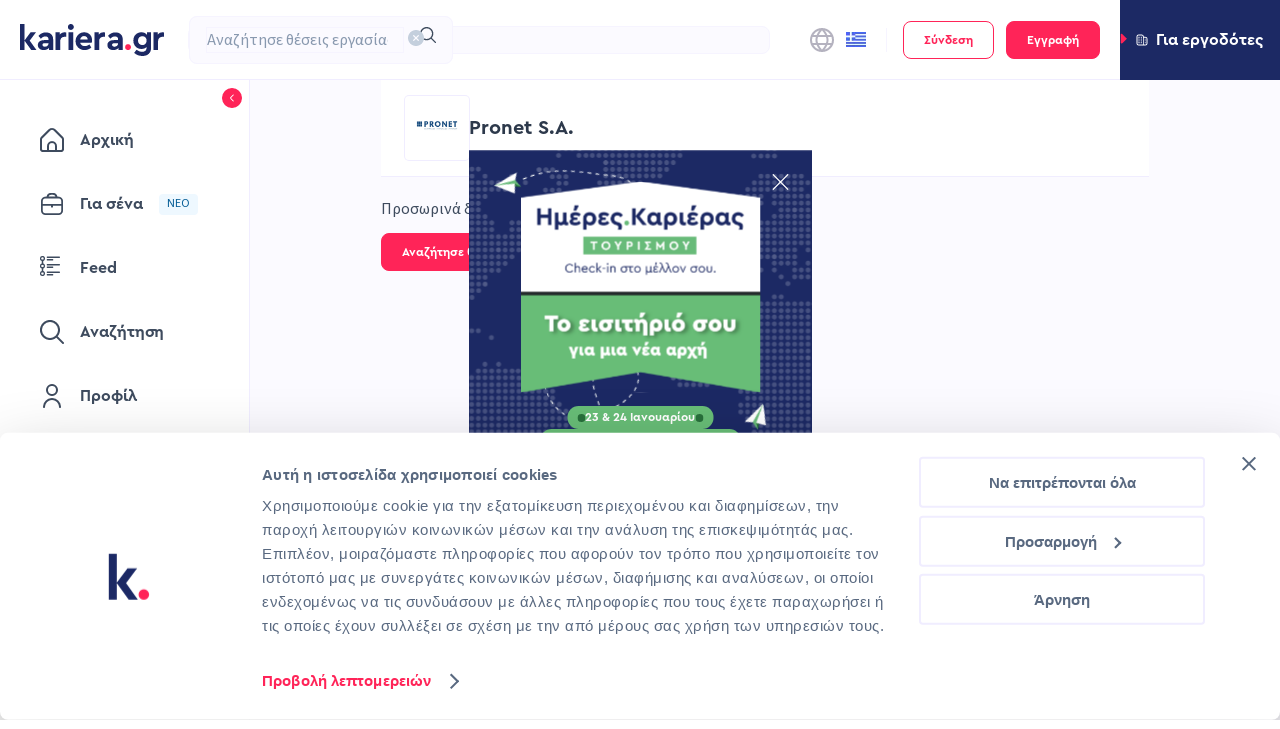

--- FILE ---
content_type: application/javascript; charset=UTF-8
request_url: https://www.kariera.gr/_next/static/chunks/pages/profile-d1654ded9536bbae.js
body_size: 73829
content:
(self.webpackChunk_N_E=self.webpackChunk_N_E||[]).push([[277],{59806:function(e,l,a){"use strict";var t,i=a(2784);function n(){return(n=Object.assign?Object.assign.bind():function(e){for(var l=1;l<arguments.length;l++){var a=arguments[l];for(var t in a)Object.prototype.hasOwnProperty.call(a,t)&&(e[t]=a[t])}return e}).apply(this,arguments)}l.Z=function(e){return i.createElement("svg",n({xmlns:"http://www.w3.org/2000/svg",width:12,height:12,viewBox:"0 0 24 24"},e),t||(t=i.createElement("path",{d:"M11 12a1 1 0 0 1 0 2H8a1 1 0 0 1 0-2h3Zm6-3a1 1 0 0 0-1-1H8a1 1 0 0 0 0 2h8a1 1 0 0 0 1-1ZM8 6h8a1 1 0 1 0 0-2H8a1 1 0 0 0 0 2Zm12 13.444v3.833a.72.72 0 0 1-1.231.51L18 23.019l-.769.768a.721.721 0 0 1-1.231-.51v-3.833A3.987 3.987 0 0 1 18 12c.338.004.674.052 1 .142V5a3 3 0 0 0-3-3H8a3 3 0 0 0-3 3v12a3 3 0 0 0 3 3h5a1 1 0 0 1 0 2H8a5.006 5.006 0 0 1-5-5V5a5.006 5.006 0 0 1 5-5h8a5.006 5.006 0 0 1 5 5v8.382a3.95 3.95 0 0 1-1 6.062ZM20 16a2 2 0 1 0-4 0 2 2 0 0 0 4 0Z"})))}},45881:function(e,l,a){"use strict";var t,i=a(2784);function n(){return(n=Object.assign?Object.assign.bind():function(e){for(var l=1;l<arguments.length;l++){var a=arguments[l];for(var t in a)Object.prototype.hasOwnProperty.call(a,t)&&(e[t]=a[t])}return e}).apply(this,arguments)}l.Z=function(e){return i.createElement("svg",n({xmlns:"http://www.w3.org/2000/svg",fill:"none",viewBox:"0 0 12 12"},e),t||(t=i.createElement("path",{fill:"#fff",d:"M11.427.575a1.813 1.813 0 0 0-2.562 0L.733 8.707A2.484 2.484 0 0 0 0 10.475V11.5a.5.5 0 0 0 .5.5h1.027a2.483 2.483 0 0 0 1.767-.732l8.133-8.133a1.813 1.813 0 0 0 0-2.561Zm-8.84 9.987c-.282.28-.663.438-1.06.439H1v-.526a1.49 1.49 0 0 1 .44-1.061L7.61 3.242l1.15 1.15-6.174 6.17Zm8.132-8.133L9.466 3.683l-1.15-1.148L9.57 1.282a.812.812 0 0 1 1.147 1.15l.002-.003Z"})))}},61773:function(e,l,a){"use strict";var t,i=a(2784);function n(){return(n=Object.assign?Object.assign.bind():function(e){for(var l=1;l<arguments.length;l++){var a=arguments[l];for(var t in a)Object.prototype.hasOwnProperty.call(a,t)&&(e[t]=a[t])}return e}).apply(this,arguments)}l.Z=function(e){return i.createElement("svg",n({xmlns:"http://www.w3.org/2000/svg",width:8,height:8,viewBox:"0 0 24 24"},e),t||(t=i.createElement("path",{d:"M23 11H13V1a1 1 0 0 0-1-1 1 1 0 0 0-1 1v10H1a1 1 0 0 0-1 1 1 1 0 0 0 1 1h10v10a1 1 0 0 0 2 0V13h10a1 1 0 0 0 0-2Z"})))}},59293:function(e,l,a){"use strict";var t,i=a(2784);function n(){return(n=Object.assign?Object.assign.bind():function(e){for(var l=1;l<arguments.length;l++){var a=arguments[l];for(var t in a)Object.prototype.hasOwnProperty.call(a,t)&&(e[t]=a[t])}return e}).apply(this,arguments)}l.Z=function(e){return i.createElement("svg",n({xmlns:"http://www.w3.org/2000/svg",width:8,height:8,viewBox:"0 0 8 9"},e),t||(t=i.createElement("path",{d:"M7.945 3.431a1.06 1.06 0 0 0-1.022-.742H5.467l-.443-1.378a1.076 1.076 0 0 0-2.048 0l-.443 1.378H1.077a1.076 1.076 0 0 0-.633 1.944l1.185.867-.45 1.396A1.06 1.06 0 0 0 1.572 8.1a1.059 1.059 0 0 0 1.267-.006L4 7.24l1.16.853a1.076 1.076 0 0 0 1.662-1.197L6.372 5.5l1.186-.867a1.059 1.059 0 0 0 .387-1.202Zm-.78.664-1.382 1.01a.333.333 0 0 0-.12.372L6.186 7.1a.409.409 0 0 1-.631.455l-1.359-1a.333.333 0 0 0-.394 0l-1.359 1a.409.409 0 0 1-.633-.455l.527-1.623a.333.333 0 0 0-.12-.372L.835 4.095a.409.409 0 0 1 .241-.739h1.7a.333.333 0 0 0 .317-.231l.517-1.61a.409.409 0 0 1 .779 0l.516 1.61a.333.333 0 0 0 .318.231h1.7a.41.41 0 0 1 .241.739Z"})))}},49424:function(e,l,a){(window.__NEXT_P=window.__NEXT_P||[]).push(["/profile",function(){return a(98315)}])},50310:function(e,l,a){"use strict";var t=a(52322);a(2784);var i=a(70500),n=a(14794),o=a(10627),r=a.n(o);let c=e=>{let{close:l,icon:a,text:o,onClick:c,className:s}=e;return(0,t.jsxs)("div",{className:"".concat(r().tag," ").concat(s),role:"button",tabIndex:0,onClick:c,onKeyDown:c,children:[a&&(0,t.jsx)("span",{className:r().icon,"data-testid":"job-search-tag-icon",children:a}),(0,t.jsx)("span",{className:"uppercase small-caps-regular ".concat(r().tagText),"data-testid":"job-search-tag-text",children:o}),l&&(0,t.jsx)("span",{"data-testid":"job-search-tag-close-icon",className:r().closeIcon,tabIndex:0,role:"button",onKeyDown:e=>(0,n.ZP)(e,()=>l()),onClick:()=>l(),children:(0,t.jsx)(i.Z,{})})]})};l.Z=c},49624:function(e,l,a){"use strict";var t=a(52322),i=a(67108);a(2784);var n=a(31009),o=a(7192),r=a.n(o);let c=e=>{let{required:l,title:a,subheader:o,icon:c,actionOnTitle:s,iconOnActionOnTitle:d,children:u,primaryAction:m,primaryActionTitle:p,secondaryAction:f,secondaryActionTitle:_,classNames:h={}}=e;return(0,t.jsxs)("section",{className:(0,i.Z)(r().card,h.root),children:[(0,t.jsxs)("div",{className:"".concat(r().header," ").concat(l&&r().requiredTitle),children:[c&&c,(0,t.jsx)("span",{className:r().required,children:l&&"*"}),(0,t.jsx)("span",{className:"".concat(r().title," h5 uppercase"),"data-testid":"title",children:a}),s&&d&&(0,t.jsx)(n.Z,{icon:d,size:"small",type:"primary",onClick:()=>s(),"data-testid":"title-btn"})]}),o&&(0,t.jsx)("div",{className:r().subHeader,children:(0,t.jsx)("span",{className:"".concat(r().subHeaderTitle," main-body-text"),"data-testid":"subheader",children:o})}),(0,t.jsx)("div",{className:(0,i.Z)(r().children,h.content),children:u}),(!!_||!!p)&&(0,t.jsxs)("div",{className:r().actions,children:[m&&p&&(0,t.jsx)(n.Z,{size:"small",type:"primary",onClick:()=>m(),"data-testid":"primary-btn",children:p}),f&&_&&(0,t.jsx)(n.Z,{size:"small",onClick:()=>f(),"data-testid":"secondary-btn",children:_})]})]})};l.Z=c},49702:function(e,l,a){"use strict";var t=a(52322),i=a(26563);a(2784);var n=a(50482),o=a(64216),r=a.n(o);let c=e=>{let{children:l,...a}=e;return(0,t.jsx)(i.Z,{okButtonProps:{size:"small",className:"ui-button ant-popover-buttons__button"},cancelButtonProps:{size:"small",className:"ui-button ant-popover-buttons__button"},icon:(0,t.jsx)("div",{className:r().icon,children:(0,t.jsx)(n.Z,{})}),...a,children:l})};l.Z=c},84408:function(e,l,a){"use strict";var t,i,n,o;a.d(l,{U:function(){return i},a:function(){return t}}),(n=t||(t={})).ENGLISH="ENGLISH",n.FRENCH="FRENCH",n.GERMAN="GERMAN",n.ITALIAN="ITALIAN",n.SPANISH="SPANISH",(o=i||(i={})).AFRIKAANS="AFRIKAANS",o.ALBANIAN="ALBANIAN",o.AMERICAN_SIGN_LANGUAGE="AMERICAN_SIGN_LANGUAGE",o.AMHARIC="AMHARIC",o.ARABIC="ARABIC",o.ARMENIAN="ARMENIAN",o.ASSAMESE="ASSAMESE",o.AZERBAIJANI="AZERBAIJANI",o.BALOCHI="BALOCHI",o.BELARUSIAN="BELARUSIAN",o.BENGALI="BENGALI",o.BERBER="BERBER",o.BOSNIAN="BOSNIAN",o.BRAHUI="BRAHUI",o.BRAZILIAN_PORTUGUESE="BRAZILIAN_PORTUGUESE",o.BRITISH_SIGN_LANGUAGE="BRITISH_SIGN_LANGUAGE",o.BULGARIAN="BULGARIAN",o.CAMBODIAN="CAMBODIAN",o.CATALAN="CATALAN",o.CEBUANO="CEBUANO",o.CENTRAL_KURDISH="CENTRAL_KURDISH",o.CHECHEN="CHECHEN",o.CHINESE_SIGN_LANGUAGE="CHINESE_SIGN_LANGUAGE",o.CHINESE_CANTONESE="CHINESE_CANTONESE",o.CHINESE_MANDARIN="CHINESE_MANDARIN",o.CHINESE_TAIWANESE="CHINESE_TAIWANESE",o.CROATIAN="CROATIAN",o.CZECH="CZECH",o.CZECH_SIGN_LANGUAGE="CZECH_SIGN_LANGUAGE",o.DANISH="DANISH",o.DANISH_SIGN_LANGUAGE="DANISH_SIGN_LANGUAGE",o.DARI="DARI",o.DUTCH="DUTCH",o.ESTONIAN="ESTONIAN",o.FARSI="FARSI",o.FILIPINO="FILIPINO",o.FINNISH="FINNISH",o.FLEMISH="FLEMISH",o.FRENCH_SIGN_LANGUAGE="FRENCH_SIGN_LANGUAGE",o.GEORGIAN="GEORGIAN",o.GERMAN_SIGN_LANGUAGE="GERMAN_SIGN_LANGUAGE",o.GREEK="GREEK",o.GUJARATI="GUJARATI",o.HEBREW="HEBREW",o.HILIGAYNON="HILIGAYNON",o.HINDI="HINDI",o.HUNGARIAN="HUNGARIAN",o.IBIBIO="IBIBIO",o.ICELANDIC="ICELANDIC",o.INDONESIAN="INDONESIAN",o.IRISH="IRISH",o.JAPANESE="JAPANESE",o.JAPANESE_SIGN_LANGUAGE="JAPANESE_SIGN_LANGUAGE",o.KANNADA="KANNADA",o.KASHMIRI="KASHMIRI",o.KAZAKH="KAZAKH",o.KOREAN="KOREAN",o.KURDISH="KURDISH",o.LATVIAN="LATVIAN",o.LINGALA="LINGALA",o.LITHUANIAN="LITHUANIAN",o.LUXEMBOURGISH="LUXEMBOURGISH",o.MACEDONIAN="MACEDONIAN",o.MALAY="MALAY",o.MALAYALAM="MALAYALAM",o.NEPALI="NEPALI",o.NORTHERN_KURDISH="NORTHERN_KURDISH",o.NORWEGIAN="NORWEGIAN",o.NORWEGIAN_BOKMAL="NORWEGIAN_BOKMAL",o.ORIYA="ORIYA",o.OTHER_LANGUAGES="OTHER_LANGUAGES",o.PASHTO="PASHTO",o.PERSIAN="PERSIAN",o.POLISH="POLISH",o.PORTUGUESE="PORTUGUESE",o.POTHWARI="POTHWARI",o.PUNJABI="PUNJABI",o.ROMANIAN="ROMANIAN",o.RUSSIAN="RUSSIAN",o.RUSSIAN_SIGN_LANGUAGE="RUSSIAN_SIGN_LANGUAGE",o.SANSKRIT="SANSKRIT",o.SERBIAN="SERBIAN",o.SERBO_CROATIAN="SERBO_CROATIAN",o.SHONA="SHONA",o.SIGN_LANGUAGE="SIGN_LANGUAGE",o.SINDHI="SINDHI",o.SLOVAK="SLOVAK",o.SLOVENIAN="SLOVENIAN",o.SOMALI="SOMALI",o.SOUTH_AFRICAN_SIGN_LANGUAGE="SOUTH_AFRICAN_SIGN_LANGUAGE",o.SOUTHERN_KURDISH="SOUTHERN_KURDISH",o.SWAHILI="SWAHILI",o.SWEDISH="SWEDISH",o.SWEDISH_SIGN_LANGUAGE="SWEDISH_SIGN_LANGUAGE",o.SWISS_GERMAN="SWISS_GERMAN",o.TAGALOG="TAGALOG",o.TAMIL="TAMIL",o.TELUGU="TELUGU",o.THAI="THAI",o.TIGRINYA="TIGRINYA",o.TURKISH="TURKISH",o.UKRAINIAN="UKRAINIAN",o.URDU="URDU",o.UZBEK="UZBEK",o.VASCO="VASCO",o.VIETNAMESE="VIETNAMESE",o.WELSH="WELSH",o.YORUBA="YORUBA"},67265:function(e,l,a){"use strict";var t,i;a.d(l,{j:function(){return n}}),(i=t||(t={})).BASIC="BASIC",i.LIMITED="LIMITED",i.PROFESSIONAL="PROFESSIONAL",i.FULL_PROFESSIONAL="FULL_PROFESSIONAL",i.NATIVE="NATIVE";let n={[t.BASIC]:"A1 / A2",[t.LIMITED]:"B1",[t.PROFESSIONAL]:"B2",[t.FULL_PROFESSIONAL]:"C1",[t.NATIVE]:"C2"};l.Z=t},76602:function(e,l,a){"use strict";a.d(l,{V:function(){return c}});var t=a(52322),i=a(5632),n=a(2784),o=a(97796),r=a(52483);let c=function(e){let{skipRedirect:l=!1,redirectTo:a=o.Z.JOBSEEKER_HOMEPAGE}=arguments.length>1&&void 0!==arguments[1]?arguments[1]:{},c=o=>{let[c]=(0,n.useContext)(r.Z),s=(0,i.useRouter)();return((0,n.useEffect)(()=>{c||l||s.push(a)},[c,s]),c)?(0,t.jsx)(e,{...o,user:c}):null};return c.displayName="withRequiredUser(".concat(e.displayName||e.name,")"),c}},37446:function(e,l,a){"use strict";a.d(l,{$:function(){return p}});var t=a(5632),i=a(9758),n=a(2784),o=a(97796),r=a(45594),c=a(52483),s=a(6961),d=a(97738),u=a(12592);let m=()=>{(0,u.ZP)("JSVisibleProfile_ChangeStatus","Click","Click on the Visible Profile toggle on My CVs to set profile hidden")},p=()=>{let{t:e}=(0,i.$G)("notification"),[l,a]=(0,n.useState)(!1),[u,p]=(0,n.useContext)(c.Z),f=!!(null==u?void 0:u.publicProfile),[_]=(0,s.Z)(r.Z.ERROR,e("notification:status.error")),{pathname:h}=(0,t.useRouter)(),v=h===o.Z.PROFILE_CV,x=h===o.Z.DASHBOARD,g=v||x,y=async()=>{try{g&&m(),a(!0),await (0,d.NU)(!f),a(!1),p({...u,publicProfile:!f})}catch(l){a(!1),l.status&&422===l.status?_(e("notification:status.error"),e("notification:frontend.failed")):_(e("notification:status.error"),e("notification:backend.unauthorized"))}};return{loadingPublicProfile:l,isPublic:f,updatePublicProfileAction:y}}},11358:function(e,l,a){"use strict";a.d(l,{C:function(){return o},I:function(){return i}});var t,i,n=a(2784);(t=i||(i={})).UP="UP",t.DOWN="DOWN",t.NONE="NONE";let o=function(){let e=arguments.length>0&&void 0!==arguments[0]?arguments[0]:0,l=arguments.length>1&&void 0!==arguments[1]&&arguments[1],[a,t]=(0,n.useState)(i.NONE),o=(0,n.useRef)(0),r=(0,n.useCallback)(()=>{let l=window.scrollY;Math.abs(l-o.current)<=e||(l>o.current?t(i.DOWN):l<o.current&&t(i.UP),o.current=l)},[o,e]);return(0,n.useEffect)(()=>(l&&window.addEventListener("scroll",r,{passive:!0}),()=>{window.removeEventListener("scroll",r)}),[r,l]),l?a:void 0}},98315:function(e,l,a){"use strict";a.r(l),a.d(l,{__N_SSP:function(){return nE},default:function(){return nj}});var t,i,n,o,r,c,s,d,u,m,p,f,_,h,v,x,g,y,E,j,C,b,N,Z,I,A,R,S,w,M,O,T,L,F,P,k,G,D,H,U,B,V,q,Y,J,W,z,K,$,X,Q,ee,el,ea,et,ei,en,eo,er,ec,es,ed,eu,em,ep,ef,e_,eh,ev,ex,eg,ey,eE,ej,eC,eb,eN,eZ,eI,eA,eR,eS,ew,eM,eO,eT,eL,eF,eP,ek,eG,eD,eH,eU,eB,eV,eq,eY,eJ,eW,ez,eK,e$,eX,eQ,e0,e1,e2,e3,e4,e5,e6,e7,e8,e9,le,ll,la,lt,li,ln,lo,lr,lc,ls,ld,lu,lm,lp,lf,l_,lh,lv,lx,lg,ly,lE,lj,lC,lb,lN,lZ,lI,lA,lR,lS,lw=a(52322),lM=a(2784),lO=a(5632),lT=a(9758),lL=a(7544),lF=a(3255),lP=a(40700),lk=a(74735),lG=a(45881),lD=a(63955),lH=a(48907),lU=a(24435),lB=a(31009),lV=a(49702),lq=a(34373),lY=a.n(lq);let lJ=e=>{let{primaryActionTitle:l,primaryAction:a,secondaryActionTitle:t,secondaryAction:i,deleteAction:n}=e,{t:o}=(0,lT.$G)("common");return(0,lw.jsxs)("div",{className:lY().actions,children:[(0,lw.jsx)(lB.Z,{size:"small",type:"primary",htmlType:"submit",onClick:()=>a(),"data-testid":"list-item-edit-primary-btn",rootClassName:lY().primaryBtn,children:l}),(0,lw.jsx)(lB.Z,{size:"small",rootClassName:lY().secondaryBtn,onClick:()=>i(),"data-testid":"list-item-edit-secondary-btn",children:t}),!!n&&(0,lw.jsx)(lV.Z,{title:o("popConfirm.title"),placement:"left",onConfirm:()=>{n()},okText:o("popConfirm.positive"),cancelText:o("popConfirm.negative"),rootClassName:lY().deleteBtn,children:(0,lw.jsx)(lB.Z,{icon:(0,lw.jsx)(lU.Z,{}),size:"small",onClick:()=>{},"data-testid":"list-item-edit-delete-btn"})})]})};var lW=a(97862),lz=a(14794),lK=a(61026),l$=a.n(lK);let lX=(0,lW.Z)(),lQ=e=>{var l,a,t,i,n,o,r,c,s,d,u,m,p,f,_,h,v,x,g,y,E,j,C,b,N,Z;let{jobTitle:I,jobTitleEscoId:A,yearsOfExperience:R,jobCategory:S,onSubmit:w,onCancel:M}=e,{t:O}=(0,lT.$G)(["experience","notification","form"]),T=(0,lO.useRouter)(),{formState:{errors:L},register:F,handleSubmit:P,control:k,setFocus:G}=(0,lD.cI)({defaultValues:{jobTitle:I||"",jobTitleEscoId:A,yearsOfExperience:R,jobCategory:S||""}});(0,lM.useEffect)(()=>{G("jobTitle")},[G]);let D=(0,lM.useMemo)(()=>{var e,l,a,t,i,n;let o=(null===(e=lX.profile)||void 0===e?void 0:null===(l=e.jobCategory)||void 0===l?void 0:null===(a=l.options)||void 0===a?void 0:a.length)?null===(t=lX.profile)||void 0===t?void 0:null===(i=t.jobCategory)||void 0===i?void 0:i.options.map(e=>({id:e,label:O("common:jobCategory.".concat(e))})):Object.values(lX.categories).map(e=>{let{term:l}=e;return{id:l,label:O("common:jobCategory.".concat(l))}});return(null===(n=lX.profile.jobCategory)||void 0===n?void 0:n.alphabeticalSort)?(0,lz.t4)(o,"label",T.locale,{searchBy:"id",value:"OTHER"}):o},[T.locale]),{field:H}=(0,lD.bc)({name:"jobCategory",control:k,rules:{required:null!==(l=lX.profile)&&void 0!==l&&null!==(a=l.required)&&void 0!==a&&!!a.jobCategory&&O("experience:form_errors.input_missing",{placeholder:O("experience:job_category").toLowerCase()})}});return(0,lw.jsxs)("form",{onSubmit:P(e=>w(e)),"data-testid":"about-role-form",children:[(0,lw.jsxs)("div",{className:l$().container,children:[(0,lw.jsxs)("div",{className:l$().row,children:[(0,lw.jsxs)("div",{className:l$().formItemContainer,children:[(0,lw.jsx)(lP.xJ,{className:l$().formItem,required:!!(null===(t=lX.profile)||void 0===t?void 0:null===(i=t.required)||void 0===i?void 0:i.jobTitle),label:O("experience:position"),showValidationError:!1,error:null===(n=L.jobTitle)||void 0===n?void 0:n.message,children:(0,lw.jsx)(lH.Z,{"data-testid":"job-title",control:k,name:"jobTitle",escoIdName:"jobTitleEscoId",placeholder:O("experience:position_placeholder"),rules:{required:(null===(o=lX.profile)||void 0===o?void 0:null===(r=o.required)||void 0===r?void 0:r.jobTitle)?O("form:required"):void 0,maxLength:{value:255,message:O("form:max_chars",{amount:255})}}})}),(null===(c=L.jobTitle)||void 0===c?void 0:c.type)!=="maxLength"&&(0,lw.jsx)("span",{"data-testid":"job-title-hint",className:"small-body-text ".concat((null===(s=L.jobTitle)||void 0===s?void 0:s.message)?l$().errorMessage:""),children:(0,lw.jsx)(lT.cC,{t:O,i18nKey:"experience:job_title_help_text"})}),(null===(d=L.jobTitle)||void 0===d?void 0:d.type)==="maxLength"&&(0,lw.jsx)("span",{className:"small-body-text ".concat(l$().errorMessage),children:O("form:max_chars",{amount:255})})]}),(0,lw.jsxs)("div",{className:l$().formItemContainer,children:[(0,lw.jsx)(lP.xJ,{className:l$().formItem,required:!!(null===(u=lX.profile)||void 0===u?void 0:null===(m=u.required)||void 0===m?void 0:m.yearsOfExperience),label:O("experience:years_of_experience"),error:null===(p=L.yearsOfExperience)||void 0===p?void 0:p.message,showValidationError:!1,children:(0,lw.jsx)(lP.II,{type:"number",placeholder:O("experience:years_of_experience_placeholder"),...F("yearsOfExperience",{required:(null===(f=lX.profile)||void 0===f?void 0:null===(_=f.required)||void 0===_?void 0:_.yearsOfExperience)?O("form:required"):void 0,min:{value:0,message:O("form:min_equal_value",{amount:0})},max:{value:99,message:O("form:max_value",{amount:100})}})})}),(null===(h=L.yearsOfExperience)||void 0===h?void 0:h.type)!=="min"&&(null===(v=L.yearsOfExperience)||void 0===v?void 0:v.type)!=="max"&&(0,lw.jsx)("span",{"data-testid":"years-of-experience-hint",className:"small-body-text ".concat(l$().helperText," ").concat((null===(x=L.yearsOfExperience)||void 0===x?void 0:x.message)?l$().errorMessage:""),children:(0,lw.jsx)(lT.cC,{t:O,i18nKey:"experience:years_of_experience_help_text"})}),(null===(g=L.yearsOfExperience)||void 0===g?void 0:g.type)==="min"&&(0,lw.jsx)("span",{className:"small-body-text ".concat((null===(y=L.yearsOfExperience)||void 0===y?void 0:y.message)?l$().errorMessage:""),children:O("form:min_equal_value",{amount:0})}),(null===(E=L.yearsOfExperience)||void 0===E?void 0:E.type)==="max"&&(0,lw.jsx)("span",{className:"small-body-text ".concat((null===(j=L.yearsOfExperience)||void 0===j?void 0:j.message)?l$().errorMessage:""),children:O("form:max_value",{amount:100})})]})]}),(0,lw.jsx)("div",{children:(0,lw.jsxs)("div",{className:l$().formItemContainer,children:[(0,lw.jsx)(lP.xJ,{className:l$().formItem,label:O("experience:job_category"),error:null===(C=L.jobCategory)||void 0===C?void 0:C.message,showValidationError:!1,required:!!(null===(b=lX.profile)||void 0===b?void 0:null===(N=b.required)||void 0===N?void 0:N.jobCategory),children:(0,lw.jsx)(lP.F2,{name:H.name,defaultSelectedItem:H.value?{id:H.value,label:O("common:jobCategory.".concat(H.value))}:void 0,options:D,placeholder:O("experience:job_category_placeholder"),onSelect:e=>{H.onChange(null==e?void 0:e.id)}})}),(0,lw.jsx)("span",{"data-testid":"job-category-hint",className:"small-body-text  ".concat((null===(Z=L.jobCategory)||void 0===Z?void 0:Z.message)?l$().errorMessage:""),children:(0,lw.jsx)(lT.cC,{t:O,i18nKey:"experience:job_category_help_text"})})]})})]}),(0,lw.jsx)(lJ,{primaryActionTitle:O("experience:save"),primaryAction:()=>{},secondaryAction:M,secondaryActionTitle:O("experience:cancel")})]})};var l0=a(45594),l1=a(80176),l2=a(6961),l3=a(97738),l4=a(25040),l5=a(58236),l6=a.n(l5);let l7=e=>{let{label:l,value:a="-",valueTestId:t,isLoading:i=!1}=e;return(0,lw.jsxs)("div",{className:l6().container,children:[l&&(0,lw.jsx)("span",{className:"h6 ".concat(l6().label),children:i?(0,lw.jsx)(l8,{}):l}),(0,lw.jsx)("span",{className:"main-body-text ".concat(l6().value),"data-testid":t,children:i?(0,lw.jsx)(l8,{}):null===a||""===a?"-":a})]})},l8=()=>(0,lw.jsx)("div",{"data-testid":"profile-info-row-skeleton",children:(0,lw.jsx)(l4.Z.Input,{className:l6().smallSkeleton,size:"small",active:!0})});var l9=a(52862),ae=a.n(l9);let al=e=>{let{jobTitle:l,yearsOfExperience:a,jobCategory:t,isLoading:i}=e,{t:n}=(0,lT.$G)(["experience","common"]);return(0,lw.jsxs)("div",{className:ae().container,children:[(0,lw.jsxs)("div",{className:ae().titleExperienceContainer,children:[(0,lw.jsx)(l7,{label:n("experience:position"),value:l,isLoading:i}),(0,lw.jsx)(l7,{label:n("experience:years_of_experience"),value:a,isLoading:i})]}),(0,lw.jsx)("div",{className:ae().categoryContainer,children:(0,lw.jsx)(l7,{label:n("experience:job_category"),value:t?n("common:jobCategory.".concat(t)):"",isLoading:i})})]})};var aa=a(38836),at=a.n(aa);let ai=e=>{let{jobTitle:l,jobTitleEscoId:a,yearsOfExperience:t,jobCategory:i,isLoading:n,onEditModeChange:o,onToggleCollapse:r}=e,{t:c}=(0,lT.$G)(["experience, notification"]),[s]=(0,l2.Z)(l0.Z.SUCCESS,c("notification:status.success")),[d]=(0,l2.Z)(l0.Z.ERROR,c("notification:status.error")),[u,m]=(0,lM.useState)(!1),p=e=>{m(e),null==o||o(u)},f=async e=>{let l=(0,lz.tS)({jobTitle:e.jobTitle,jobTitleEscoId:e.jobTitleEscoId,yearsOfExperience:(0,lz.WU)(e.yearsOfExperience)?Number(e.yearsOfExperience):null,jobCategory:e.jobCategory});try{await (0,l3.mo)(l),p(!1),(0,lF.JG)(l1.H),s(c("notification:status.success"),c("experience:messages.success.update_your_role"))}catch(e){d(c("notification:status.error"),c("notification:frontend.failed"))}},_=!u&&(0,lw.jsx)(lB.Z,{type:"primary",size:"small",icon:(0,lw.jsx)(lG.Z,{}),onClick:()=>p(!0),"data-testid":"about-role-collapsible-edit"});return(0,lw.jsx)("div",{className:at().pageWrap,children:(0,lw.jsx)(lP.NP,{identifierName:"personal-details",title:c("experience:about_your_role"),titleIcon:(0,lw.jsx)(lk.Z,{}),headerActionItems:_,showCollapseButton:!u,"data-testid":"personal-details-collapsible-card",onToggleCollapse:(e,l)=>null==r?void 0:r(l),children:u?(0,lw.jsx)(lQ,{jobTitle:l,jobTitleEscoId:a,yearsOfExperience:t,jobCategory:i,onSubmit:f,onCancel:()=>p(!1)}):(0,lw.jsx)(al,{jobTitle:l,yearsOfExperience:t,jobCategory:i,isLoading:n})})})};var an=a(72990),ao=a(81596);function ar(){return(ar=Object.assign?Object.assign.bind():function(e){for(var l=1;l<arguments.length;l++){var a=arguments[l];for(var t in a)Object.prototype.hasOwnProperty.call(a,t)&&(e[t]=a[t])}return e}).apply(this,arguments)}var ac=function(e){return lM.createElement("svg",ar({xmlns:"http://www.w3.org/2000/svg",width:12,height:13,fill:"none"},e),t||(t=lM.createElement("path",{fill:"#3E4B5E",d:"M8 8a.5.5 0 0 1-.5.5h-1v1a.5.5 0 1 1-1 0v-1h-1a.5.5 0 1 1 0-1h1v-1a.5.5 0 1 1 1 0v1h1A.5.5 0 0 1 8 8Zm4-3.5v5A2.503 2.503 0 0 1 9.5 12h-7A2.503 2.503 0 0 1 0 9.5v-6A2.503 2.503 0 0 1 2.5 1h1.264c.233 0 .462.054.67.158l1.579.792c.07.033.146.05.223.05H9.5A2.503 2.503 0 0 1 12 4.5Zm-11-1V4h9.908A1.5 1.5 0 0 0 9.5 3H6.236c-.233 0-.462-.054-.67-.158l-1.579-.79A.508.508 0 0 0 3.764 2H2.5A1.5 1.5 0 0 0 1 3.5Zm10 6V5H1v4.5A1.5 1.5 0 0 0 2.5 11h7A1.5 1.5 0 0 0 11 9.5Z"})))},as=a(69023);function ad(){return(ad=Object.assign?Object.assign.bind():function(e){for(var l=1;l<arguments.length;l++){var a=arguments[l];for(var t in a)Object.prototype.hasOwnProperty.call(a,t)&&(e[t]=a[t])}return e}).apply(this,arguments)}var au=function(e){return lM.createElement("svg",ad({xmlns:"http://www.w3.org/2000/svg",width:12,height:13,fill:"none"},e),i||(i=lM.createElement("path",{fill:"#2D394B",d:"M4.796 7.406v.591h.506V7.39c.313-.055.554-.18.723-.372.173-.193.26-.43.26-.71 0-.2-.043-.366-.127-.496a1.022 1.022 0 0 0-.317-.33c-.131-.091-.27-.168-.418-.23a19.817 19.817 0 0 1-.418-.196 1.291 1.291 0 0 1-.323-.212.397.397 0 0 1-.12-.296c0-.153.048-.27.145-.348a.622.622 0 0 1 .405-.124c.152 0 .283.027.393.082.11.052.224.128.342.23l.374-.395a1.923 1.923 0 0 0-.4-.295 1.282 1.282 0 0 0-.519-.166v-.59h-.506v.602a1.17 1.17 0 0 0-.684.348.966.966 0 0 0-.254.686c0 .185.04.34.12.466.085.123.193.227.324.314.13.086.27.165.418.236.147.067.287.134.418.2.13.068.236.146.316.237a.447.447 0 0 1 .127.325c0 .157-.05.282-.152.372-.101.09-.255.136-.462.136-.17 0-.332-.033-.488-.1a2.312 2.312 0 0 1-.45-.266l-.33.46c.144.123.313.223.508.302.198.079.394.128.589.147Z"})),n||(n=lM.createElement("path",{fill:"#2D394B",fillRule:"evenodd",d:"M0 5.2C0 2.603 2.256.5 5.039.5c2.782 0 5.038 2.104 5.038 4.7 0 1.216-.495 2.324-1.309 3.159l3.13 3.48c.154.17.13.424-.052.567a.454.454 0 0 1-.609-.05L8.134 8.907a5.252 5.252 0 0 1-3.095.991C2.256 9.898 0 7.795 0 5.2Zm5.039-3.894C2.733 1.306.864 3.049.864 5.199c0 2.15 1.869 3.894 4.175 3.894 2.305 0 4.174-1.743 4.174-3.894 0-2.15-1.869-3.893-4.174-3.893Z",clipRule:"evenodd"})))},am=a(28398),ap=a(78749),af=a.n(ap);let a_=e=>{let{icon:l,title:a,note:t}=e;return(0,lw.jsxs)("div",{className:af().container,children:[l&&l,(0,lw.jsxs)("div",{children:[(0,lw.jsx)("span",{children:a})," ",t&&(0,lw.jsx)("span",{className:af().note,children:t})]})]})};var ah=a(63734),av=a(53968),ax=a(9892),ag=a(63238),ay=a.n(ag);let{profile:{eligibleToWorkIn:aE}}=(0,lW.Z)(),aj=e=>{let{careerGoals:l,isLoading:a}=e,{t:t,i18n:{language:i}}=(0,lT.$G)(["career-goals","work-permit","countries","profile"]),{desiredJobTitle:n,salary:o,payrollFrequency:r,currency:c,availability:s,desiredEmploymentType:d,desiredOccupationType:u,workPermit:m,relocationOptions:p,eligibleToWorkIn:f}=l||{},_=c&&c in ah.X?ah.X[c]:c,h=(0,ax.ye)("work_permit_option"),v=(0,ax.ye)("relocation_option"),x="",g=null==f?void 0:f.map(e=>t("countries:".concat(e))).join(" - ");if(p&&p[0]===av.O.NOT_INTERESTED)x=t("profile:personal_details.relocation_not_interested");else if(p&&p[0]===av.O.OPEN_EVERYWHERE)x=t("profile:personal_details.relocation_everywhere");else{let e=null==p?void 0:p.slice(0,20).map(e=>t("countries:".concat(e))).join(" - ");x=p&&(null==p?void 0:p.length)>20?"".concat(e,"..."):"".concat(e)}return(0,lw.jsxs)("section",{children:[(0,lw.jsx)(a_,{icon:(0,lw.jsx)(as.Z,{}),title:t("career-goals:desired_role")}),(0,lw.jsx)("div",{className:ay().infoRowItems,children:(0,lw.jsx)(l7,{label:t("career-goals:job_title"),value:n,isLoading:a})}),(0,lw.jsxs)("div",{className:ay().infoRowItems,children:[(0,lw.jsx)(l7,{label:t("career-goals:employment_type"),value:d?t("career-goals:desired_employment_type.".concat(d)):"-",isLoading:a}),(0,lw.jsx)(l7,{label:t("career-goals:desired_occupation_type_label"),value:u?t("career-goals:desired_occupation_type.".concat(u)):"-",isLoading:a})]}),(0,lw.jsx)(ao.Z,{className:ay().divider}),(v||aE||h)&&(0,lw.jsxs)(lw.Fragment,{children:[(0,lw.jsx)(a_,{icon:(0,lw.jsx)(ac,{}),title:t("career-goals:other_preferences")}),(0,lw.jsxs)("div",{className:ay().infoRowItems,children:[v&&(0,lw.jsx)(l7,{label:t("profile:personal_details.relocation_input_label"),value:x,isLoading:a}),aE&&(0,lw.jsx)(l7,{label:t("profile:personal_details.eligible_to_work_in"),value:f&&(null==f?void 0:f.length)>0?g:"-",isLoading:a}),h&&(0,lw.jsx)(l7,{label:t("profile:personal_details.work_permit"),value:m?t("work-permit:".concat(m)):"-",isLoading:a})]}),(0,lw.jsx)(ao.Z,{className:ay().divider})]}),(0,lw.jsx)("div",{className:ay().container,children:(0,lw.jsxs)("div",{className:ay().salaryTitleContainer,children:[(0,lw.jsx)(au,{}),(0,lw.jsxs)("div",{children:[(0,lw.jsx)("span",{className:"h6 ".concat(ay().salaryTitle),children:t("career-goals:minimum_desired_salary")})," ",(0,lw.jsxs)("span",{className:"h6 ".concat(ay().gross),children:["(",t("career-goals:gross"),")"]})]})]})}),(0,lw.jsxs)("div",{className:ay().salaryPreviewContainer,"data-testid":"salary-preview-container",children:[(0,lw.jsxs)("span",{children:[_,null==o?void 0:o.toLocaleString(i)]}),(0,lw.jsx)("span",{children:r?"\xa0/\xa0"+t("career-goals:payroll_frequency_options.".concat(r)):"-"})]}),(0,lw.jsx)(ao.Z,{className:ay().divider}),(0,lw.jsx)(a_,{icon:(0,lw.jsx)(am.Z,{}),title:t("career-goals:looking_for_new_job")}),(0,lw.jsx)(l7,{value:s?t("career-goals:jobseeker_availability.".concat(s)):"-",isLoading:a})]})};var aC=a(52483),ab=a(81031),aN=a(27886),aZ=a(56733),aI=a(94187),aA=a(71531),aR=a(19661),aS=a(81206),aw=a(31231),aM=a(54789),aO=a(89895),aT=a(64304),aL=a(56972),aF=a(37821),aP=a(79041),ak=a(78890),aG=a(26992),aD=a(31122),aH=a.n(aD);let{profile:{eligibleToWorkIn:aU,required:aB},domainSlug:aV}=(0,lW.Z)(),aq=(0,lM.forwardRef)((e,l)=>{var a,t,i,n,o,r,c,s,d,u,m,p,f,_,h,v;let{careerGoals:x,onClose:g,onSubmit:y,...E}=e,{t:j}=(0,lT.$G)(["career-goals","notification","form","work-permit","profile","countries"]),[C]=(0,l2.Z)(l0.Z.ERROR,j("notification:frontend.failed")),{desiredJobTitle:b,desiredJobTitleEscoId:N,salary:Z,currency:I,payrollFrequency:A,availability:R,desiredEmploymentType:S,desiredOccupationType:w,workPermit:M,relocationOptions:O,eligibleToWorkIn:T}=x||{},{formState:{errors:L},control:F,register:P,handleSubmit:k,setValue:G,setFocus:D,trigger:H}=(0,lD.cI)({defaultValues:{desiredJobTitle:b||null,desiredJobTitleEscoId:N||null,salary:Z,currency:null!=I?I:void 0,payrollFrequency:null!=A?A:aF.Z.MONTHLY,availability:R,desiredEmploymentType:S,desiredOccupationType:w,workPermit:M,relocationOptions:O,eligibleToWorkIn:T},shouldUnregister:!0,mode:"onChange"});(0,lM.useEffect)(()=>{D("desiredJobTitle")},[D]);let U=(0,lD.qo)({control:F,name:"salary"}),B=(0,lD.qo)({control:F,name:"payrollFrequency"}),V=(0,ax.ye)("work_permit_option"),q=(0,ax.ye)("relocation_option"),Y=[aT.Z.AVAILABILITY,aT.Z.CURRENCY,aT.Z.PAYROLL_FREQUENCY,aT.Z.RELOCATION_OPTIONS,aT.Z.DESIRED_EMPLOYMENT_TYPE,aT.Z.DESIRED_OCCUPATION_TYPE,...V?[aT.Z.WORK_PERMIT]:[]],J=async()=>{try{return await (0,aG.a)(Y)}catch(e){C(j("notification:status.error"),j("notification:frontend.failed"))}},{data:W,isLoading:z}=(0,lF.ZP)("/api/v2/jobseeker/enums?types=".concat(Y.join(",")),J,ak.Z),K=null==W?void 0:W.AVAILABILITY.filter(e=>e!==aP.a.AVAILABLE_IN_FUTURE),$="kariera"===aV?[ah.N.EUR]:null==W?void 0:W.CURRENCY,X=(null!==(d=null==$?void 0:$.length)&&void 0!==d?d:0)>1,{field:Q}=(0,lD.bc)({name:"desiredEmploymentType",control:F}),{field:ee}=(0,lD.bc)({name:"desiredOccupationType",control:F}),{field:el}=(0,lD.bc)({name:"currency",control:F,rules:{validate:e=>!X||!U||!!e||j("career-goals:please_select_currency")}}),ea=X?el.value:ah.N.EUR;(0,lM.useEffect)(()=>{!U||ea||X||G("currency",ah.N.EUR),U&&H("salary")},[U,B,ea,X,G,H]);let{field:et}=(0,lD.bc)({name:"workPermit",control:F,rules:V?{required:j("career-goals:please_enter_work_permit")}:void 0}),{field:ei}=(0,lD.bc)({name:"relocationOptions",control:F,rules:q&&(null==aB?void 0:aB.relocationOptions)?{required:j("career-goals:please_enter_relocation_option")}:void 0}),{field:en}=(0,lD.bc)({name:"eligibleToWorkIn",control:F,defaultValue:T}),eo=e=>G("availability",e,{shouldValidate:!0}),er=e=>{(null==e?void 0:e.grossMonthly)&&(G("salary",Math.round(e.grossMonthly)),G("payrollFrequency",aF.Z.MONTHLY))};return(0,lw.jsxs)("form",{id:aL.Eo,onSubmit:k(e=>{!X&&e.salary&&(e.currency=ea),y(e)}),ref:l,"data-testid":"".concat(E["data-testid"]),children:[(0,lw.jsx)(a_,{icon:(0,lw.jsx)(as.Z,{}),title:j("career-goals:desired_role")}),(0,lw.jsx)(lP.xJ,{label:j("career-goals:job_title"),error:null===(a=L.desiredJobTitle)||void 0===a?void 0:a.message,children:(0,lw.jsx)(lH.Z,{"data-testid":"desired-job-title",control:F,name:"desiredJobTitle",escoIdName:"desiredJobTitleEscoId",placeholder:j("career-goals:job_title_placeholder"),rules:{maxLength:{value:255,message:j("form:max_chars",{amount:255})}}})}),(0,lw.jsxs)("div",{className:aH().occupationInfoContainer,children:[(0,lw.jsx)(lP.xJ,{className:aH().flexItem,label:j("career-goals:employment_type"),children:(0,lw.jsx)(lP.Ph,{"data-testid":"employment-type-select",placeholder:j("career-goals:employer_type_placeholder"),name:Q.name,options:null!==(u=null==W?void 0:W.DESIRED_EMPLOYMENT_TYPE.map(e=>({id:e,label:j("career-goals:desired_employment_type.".concat(e))})))&&void 0!==u?u:[],value:Q.value,onSelect:e=>Q.onChange(e)})}),(0,lw.jsx)(lP.xJ,{className:aH().flexItem,label:j("career-goals:desired_occupation_type_label"),children:(0,lw.jsx)(lP.Ph,{"data-testid":"occupation-type-select",placeholder:j("career-goals:desired_occupation_type_placeholder"),name:ee.name,options:null!==(m=null==W?void 0:W.DESIRED_OCCUPATION_TYPE.map(e=>({id:e,label:j("career-goals:desired_occupation_type.".concat(e))})))&&void 0!==m?m:[],value:ee.value,onSelect:e=>ee.onChange(e)})})]}),(0,lw.jsx)(ao.Z,{className:aH().divider}),(q||aU||V)&&(0,lw.jsxs)("div",{children:[(0,lw.jsx)(a_,{icon:(0,lw.jsx)(ac,{}),title:j("career-goals:other_preferences")}),q&&(0,lw.jsx)(lP.xJ,{label:j("profile:personal_details.relocation_input_label"),error:null===(t=L.relocationOptions)||void 0===t?void 0:t.message,required:null==aB?void 0:aB.relocationOptions,children:(0,lw.jsx)(aw.Z,{size:"md",initialValues:null!=O?O:[],onChange:ei.onChange,relocationOptionsEnum:null!==(p=null==W?void 0:W.RELOCATION_OPTIONS)&&void 0!==p?p:[]})}),V&&(0,lw.jsx)(lP.xJ,{label:j("profile:personal_details.work_permit"),error:null===(i=L.workPermit)||void 0===i?void 0:i.message,required:V,children:(0,lw.jsx)(lP.Ph,{"data-testid":"work-permit-select",name:et.name,options:null!==(f=null==W?void 0:null===(n=W.WORK_PERMIT)||void 0===n?void 0:n.map(e=>({id:e,label:j("work-permit:".concat(e))})))&&void 0!==f?f:[],value:et.value,placeholder:j("profile:personal_details.placeholder",{placeholder:j("profile:personal_details.work_permit").toLowerCase()}),onSelect:e=>et.onChange(e)})}),"ALL"===aU&&(0,lw.jsx)(lP.xJ,{label:j("profile:personal_details.eligible_to_work_in"),children:(0,lw.jsx)(aw.Z,{size:"md",initialValues:null!=T?T:[],onChange:en.onChange,relocationOptionsEnum:null!==(_=null==W?void 0:W.RELOCATION_OPTIONS)&&void 0!==_?_:[],renderStickyOptions:!1})}),aU&&"ALL"!==aU&&(0,lw.jsx)("div",{className:aH().eligibilityCheckboxContainer,children:(0,lw.jsx)(lP.A0,{checked:null===(o=en.value)||void 0===o?void 0:o.includes(aU),onChange:e=>en.onChange(e.target.checked?[aU]:[]),label:j("profile:personal_details.eligible_to_work_in_country",{country:j("countries:".concat(aU))}),"data-testid":"eligible-to-work-checkbox"})}),(0,lw.jsx)(ao.Z,{className:aH().divider})]}),(0,lw.jsx)(a_,{icon:(0,lw.jsx)(au,{}),title:j("career-goals:minimum_desired_salary"),note:"(".concat(j("career-goals:gross"),")")}),(0,lw.jsxs)("div",{className:aH().salaryContainer,children:[(0,lw.jsx)(lD.Qr,{name:"payrollFrequency",control:F,render:e=>{let{field:l}=e;return(0,lw.jsx)(aS.Z,{selectedValue:l.value||"",onChange:l.onChange,className:aH().payrollFrequency})}}),(0,lw.jsxs)("div",{"data-testid":"salary-input-container",className:(0,lP.yI)(X&&aH().salaryInputContainer),children:[X&&(0,lw.jsx)(lP.xJ,{error:null===(r=L.currency)||void 0===r?void 0:r.message,className:aH().currencyFormItem,children:(0,lw.jsx)(lP.Ph,{"data-testid":"currency-select",className:aH().currencySelect,options:null!==(h=null==W?void 0:W.CURRENCY.map(e=>({id:e,label:e})))&&void 0!==h?h:[],value:el.value||void 0,name:el.name,placeholder:j("career-goals:currency_placeholder"),onSelect:e=>{el.onChange(e),U&&H("salary")},allowClear:!1})}),(0,lw.jsxs)(lP.xJ,{className:aH().salaryInput,error:null===(c=L.salary)||void 0===c?void 0:c.message,showValidationError:!1,children:[(0,lw.jsx)(lP.II,{...P("salary",{validate:e=>!e||(X&&!ea?(H("currency"),j("career-goals:please_select_currency_first")):(0,aM.Mz)(e,B,ea))}),type:"number",placeholder:j("career-goals:minimum_desired_salary_placeholder"),allowClear:!1,"data-testid":"salary-input",onWheel:e=>e.target.blur(),prefixIcon:X?null:(0,lw.jsx)(aR.Z,{className:L.salary?aH().erroredEuroIcon:aH().euroIcon})}),U&&(null===(s=L.salary)||void 0===s?void 0:s.message)==="range_error"&&(0,lw.jsx)(aM.rf,{frequency:B,currency:ea||"",className:aH().errorText})]})]}),(0,lw.jsx)(aO.Z,{onSubmit:er}),(0,lw.jsx)("div",{className:aH().tips,children:(0,lw.jsxs)("div",{className:aH().tip,children:[(0,lw.jsx)(lP.Vp,{icon:(0,lw.jsx)(aA.Z,{}),type:"info",title:j("career-goals:tip",{number:""})}),(0,lw.jsx)("span",{className:"small-body-text",children:j("career-goals:enter_the_minimum_amount")})]})})]}),(0,lw.jsx)(ao.Z,{className:aH().divider}),(0,lw.jsx)(a_,{icon:(0,lw.jsx)(am.Z,{}),title:j("career-goals:looking_for_new_job")}),(0,lw.jsx)(aZ.ZP.Group,{defaultValue:R,className:aH().availabilityContainer,onChange:e=>eo(e.target.value),children:(0,lw.jsxs)(aI.Z,{direction:"vertical",children:[z&&(0,lw.jsx)("div",{className:aH().skeletonsContainer,children:[void 0,void 0,void 0].map((e,l)=>(0,lw.jsx)(l4.Z.Input,{active:!0,className:aH().radioSkeleton},l))}),null!==(v=null==K?void 0:K.map(e=>(0,lw.jsx)(aZ.ZP,{value:e,children:j("career-goals:jobseeker_availability.".concat(e))},e)))&&void 0!==v?v:[]]})}),(0,lw.jsx)(lJ,{primaryActionTitle:j("career-goals:save"),primaryAction:()=>{},secondaryAction:g,secondaryActionTitle:j("career-goals:cancel")})]})});aq.displayName="ProfileCareerGoalsForm";let aY=e=>{let{onToggleCollapse:l,onEditModeChange:a}=e,{t:t}=(0,lT.$G)(["career-goals","notification"]),[i]=(0,l2.Z)(l0.Z.SUCCESS,""),[n]=(0,l2.Z)(l0.Z.ERROR,t("notification:status.error")),[o]=(0,lM.useContext)(aC.Z),[r,c]=(0,lM.useState)(!1),s=e=>{c(e),null==a||a(r)},{careerGoals:d={},revalidateCareerGoals:u,isLoading:m,isValidating:p}=(0,ab.Z)({profileId:null==o?void 0:o.profileId}),f=()=>{s(!1)},_=!r&&(0,lw.jsx)(lB.Z,{type:"primary",size:"small",icon:(0,lw.jsx)(lG.Z,{}),onClick:()=>s(!0),"data-testid":"career-goals-collapsible-edit"}),h=async e=>{try{let l=(0,lz.tS)(e),{salary:a,...n}=l,r={...n,salary:(0,lz.WU)(a)?Number(a):null,currency:(0,lz.WU)(a)?n.currency||void 0:null,payrollFrequency:(0,lz.WU)(a)?n.payrollFrequency:null};await (0,l3.AN)(o.profileId,r),aN.Z.getInstance().dispatch("ONBOARDING_PROCEED_WITH_STEP_CHANGE"),i(t("notification:status.success"),t("messages.success.career_goals_updated")),u(),f()}catch(e){n()}};return(0,lw.jsx)(lP.NP,{identifierName:"career-goals",title:t("career-goals:title"),titleIcon:(0,lw.jsx)(an.Z,{}),headerActionItems:_,showCollapseButton:!r,onToggleCollapse:(e,a)=>null==l?void 0:l(a),"data-testid":"career-goals-collapsible-card",children:r?(0,lw.jsx)(aq,{careerGoals:d,onClose:f,onSubmit:h}):(0,lw.jsx)(aj,{careerGoals:d,isLoading:m||p})})};var aJ=a(59806),aW=a(61773);function az(){return(az=Object.assign?Object.assign.bind():function(e){for(var l=1;l<arguments.length;l++){var a=arguments[l];for(var t in a)Object.prototype.hasOwnProperty.call(a,t)&&(e[t]=a[t])}return e}).apply(this,arguments)}var aK=function(e){return lM.createElement("svg",az({xmlns:"http://www.w3.org/2000/svg",width:134,height:120,fill:"none"},e),o||(o=lM.createElement("path",{fill:"#FFA3B8",d:"M29.193 48.402c0 .565.011 1.127.034 1.684h-.034v-1.684ZM105.999 48.402v1.684h-.035c.023-.557.035-1.12.035-1.684Z"})),r||(r=lM.createElement("path",{fill:"#FFA3B8",fillRule:"evenodd",d:"M77.794 86.181c10.44-2.983 19.13-10.583 24.074-20.646.719.052 1.447.078 2.177.078 16.241 0 29.455-12.925 29.455-28.815 0-15.056-11.864-27.454-26.931-28.707a.733.733 0 0 0-.13-.011l-.123-.012V0H29.511v7.99c-.042 0-.079 0-.12.003-.134 0-.272.004-.406.012C13.19 8.499.5 21.226.5 36.798c0 15.89 13.213 28.815 29.454 28.815 1.327 0 2.633-.086 3.915-.254 4.93 10.153 13.665 17.824 24.164 20.822v11.923c-14.28 2.994-24.607 11.664-24.607 21.896h71.212c0-10.759-11.416-19.789-26.844-22.312V86.181Zm28.522-39.964V26.154c1.457.274 2.815.805 4.019 1.547 3.17 1.934 5.269 5.29 5.269 9.097 0 5.261-4.005 9.659-9.307 10.643.011-.408.019-.816.019-1.224ZM25.958 26.619c-4.407 1.527-7.562 5.512-7.562 10.18 0 5.852 4.96 10.638 11.141 10.84a36.279 36.279 0 0 1-.026-1.422v-20.26H29.5a12.011 12.011 0 0 0-3.542.662Z",clipRule:"evenodd"})),c||(c=lM.createElement("path",{fill:"#1C2964",d:"m28.985 8.004-3.027 18.614a12.04 12.04 0 0 1 3.542-.662c-.05-5.946-.079-11.953-.108-17.963M110.336 27.7a11.811 11.811 0 0 0-4.02-1.546v1.213c-.007 0-.011-.003-.018-.003.068-6.366.105-12.825.142-19.284.044 0 .09.004.13.011l3.766 19.61ZM77.793 86.23v9.558c-8.538-.76-16.363-4.42-19.745-9.656 6.569 1.363 13.064.97 19.745.098Z"})),s||(s=lM.createElement("path",{fill:"#1C2964",fillRule:"evenodd",d:"M45.554 39.627c0-12.833 10.005-23.25 22.365-23.25 12.36 0 22.365 10.417 22.365 23.25 0 12.832-10.006 23.25-22.365 23.25-12.36 0-22.365-10.418-22.365-23.25Zm42.876 0c0-11.82-9.19-21.389-20.511-21.389-11.32 0-20.512 9.568-20.512 21.389 0 11.82 9.191 21.389 20.512 21.389 11.32 0 20.511-9.57 20.511-21.39Z",clipRule:"evenodd"})))},a$=a(46762),aX=a.n(a$);let aQ=e=>{let{title:l,icon:a}=e;return(0,lw.jsxs)("div",{className:aX().container,children:[(0,lw.jsx)("h5",{className:"h5",children:l}),a]})};var a0=a(36993),a1=a.n(a0);let a2=e=>{let{children:l}=e;return(0,lw.jsx)("div",{className:a1().container,children:l})},a3=e=>{var l,a;let{id:t,name:i,year:n,onSubmit:o,onCancel:r,onDelete:c}=e,{t:s}=(0,lT.$G)(["education","form"]),{register:d,handleSubmit:u,formState:{errors:m},setFocus:p}=(0,lD.cI)({defaultValues:{name:i,year:n}});return(0,lM.useEffect)(()=>{p("name")},[p]),(0,lw.jsx)(a2,{children:(0,lw.jsxs)("form",{style:{width:"100%"},onSubmit:u(o),"data-testid":t?"certificates-list-edit-".concat(t):"certificates-list-create",children:[(0,lw.jsx)(lP.xJ,{label:s("education:certificates_title"),required:!0,error:null===(l=m.name)||void 0===l?void 0:l.message,children:(0,lw.jsx)(lP.II,{...d("name",{required:s("education:form_errors.input_missing",{placeholder:s("education:certificates_title").toLowerCase()}),maxLength:{value:50,message:s("form:max_chars",{amount:50})}}),type:"text",placeholder:s("education:certificate_title_placeholder")})}),(0,lw.jsx)(lP.xJ,{label:s("education:issue_date"),required:!0,error:null===(a=m.year)||void 0===a?void 0:a.message,children:(0,lw.jsx)(lP.II,{...d("year",{required:s("education:form_errors.input_missing",{placeholder:s("education:issue_date").toLowerCase()}),min:{value:"0",message:s("form:min_value",{amount:0})},minLength:{value:4,message:s("form:exact_characters",{amount:4})},maxLength:{value:4,message:s("form:exact_characters",{amount:4})}}),type:"number",placeholder:s("issue_date_placeholder")})}),(0,lw.jsx)(lJ,{primaryActionTitle:s("education:save"),primaryAction:()=>{},secondaryAction:r,secondaryActionTitle:s("education:cancel"),deleteAction:c})]})})},a4=e=>{let{cancelAction:l}=e,{t:a}=(0,lT.$G)(["notification"]),[t]=(0,l2.Z)(l0.Z.SUCCESS,a("notification:status.success")),[i]=(0,l2.Z)(l0.Z.ERROR,a("status.success"),a("frontend.failed")),[n]=(0,lM.useContext)(aC.Z),{mutate:o}=(0,lF.kY)(),r=async e=>{let{name:r,year:c}=e;try{await (0,l3.A7)(n.profileId,{name:r,year:Number(c)}),l(),o("/api/v2/jobseeker/profile/".concat(n.profileId,"/certificates")),t(a("notification:status.success"),a("education:messages.success.create_certificate"))}catch(e){i()}};return(0,lw.jsx)(a3,{onSubmit:r,onCancel:l})},a5=e=>{let{certificate:l,onActionFinish:a}=e,{t:t}=(0,lT.$G)(["notification","education"]),[i]=(0,l2.Z)(l0.Z.SUCCESS,t("notification:status.success")),[n]=(0,l2.Z)(l0.Z.ERROR,t("status.success"),t("frontend.failed")),[o]=(0,lM.useContext)(aC.Z),{id:r,...c}=l,s=async e=>{let{name:l,year:c}=(0,lz.tS)(e);try{await (0,l3.Xl)(o.profileId,{id:r,name:l,year:Number(c)}),a(),(0,lF.JG)("/api/v2/jobseeker/profile/".concat(o.profileId,"/certificates")),i(t("notification:status.success"),t("education:messages.success.update_certificate"))}catch(e){n()}},d=async()=>{try{await (0,l3.vn)(o.profileId,r),(0,lF.JG)("/api/v2/jobseeker/profile/".concat(o.profileId,"/certificates")),a(),i(t("notification:status.success"),t("education:messages.success.delete_certificate"))}catch(e){n()}};return(0,lw.jsx)(a3,{...c,onSubmit:s,onCancel:a,onDelete:d})};var a6=a(84252),a7=a.n(a6);let a8=e=>{let{certificate:l,editAction:a,isEditDisabled:t}=e,{t:i}=(0,lT.$G)("education");return(0,lw.jsxs)("div",{className:a7().container,children:[(0,lw.jsxs)("div",{className:a7().details,children:[(0,lw.jsx)("span",{className:"h6 ".concat(a7().label),children:l.name}),(0,lw.jsx)("span",{className:"".concat(a7().issueDate," main-body-text"),children:"".concat(i("education:issue_date"),": ").concat(l.year)})]}),(0,lw.jsx)(lB.Z,{className:a7().certificateEditButton,icon:(0,lw.jsx)(lG.Z,{}),type:"ghost","data-testid":"certificate-edit-btn",onClick:()=>{a(l.id)},disabled:t})]})};var a9=a(36097),te=a.n(a9);let tl=e=>{let{onToggleCollapse:l,onCreateModeChange:a}=e,{t:t}=(0,lT.$G)(["education","notification"]),[i,n]=(0,lM.useState)(null),[o,r]=(0,lM.useState)(!1),[c]=(0,l2.Z)(l0.Z.ERROR,t("notification:status.error")),s=()=>{r(!0),null==a||a(!0)},d=()=>{r(!1),null==a||a(!1)},[u]=(0,lM.useContext)(aC.Z),m=async()=>{try{return await (0,l3.GJ)(u.profileId)}catch(e){throw c(t("notification:status.error"),t(e.errors?"notification:backend.".concat(e.errors[0]):"notification:frontend.failed")),Error(e)}},{data:p=[],isLoading:f,isValidating:_}=(0,lF.ZP)("/api/v2/jobseeker/profile/".concat(null==u?void 0:u.profileId,"/certificates"),m,ak.Z),h=(0,lw.jsx)(lB.Z,{type:"primary",size:"small",icon:(0,lw.jsx)(aW.Z,{}),onClick:s,"data-testid":"add-certificates-button",disabled:o||f||_||null!==i});return(0,lw.jsx)(lP.NP,{identifierName:"certicates",title:t("education:certificates"),titleIcon:(0,lw.jsx)(aJ.Z,{}),headerActionItems:h,showCollapseButton:!o&&null===i,onToggleCollapse:(e,a)=>null==l?void 0:l(a),children:(0,lw.jsxs)("div",{className:te().container,children:[o&&(0,lw.jsx)(a4,{cancelAction:d}),0===p.length&&!o&&(0,lw.jsx)(aQ,{title:t("you_have_not_added_certificates"),icon:(0,lw.jsx)(aK,{})}),f||_?(0,lw.jsx)("div",{"data-testid":"certificates-list-skeleton",children:(0,lw.jsx)(l4.Z,{})}):p.length>0&&(null==p?void 0:p.map(e=>{let l=i===e.id;return l?(0,lw.jsx)(a5,{certificate:e,onActionFinish:()=>n(null)},e.id):(0,lw.jsx)(a8,{certificate:e,editAction:()=>n(e.id),isEditDisabled:null!==i||o},e.id)}))]})})};var ta=a(25237),tt=a.n(ta);function ti(){return(ti=Object.assign?Object.assign.bind():function(e){for(var l=1;l<arguments.length;l++){var a=arguments[l];for(var t in a)Object.prototype.hasOwnProperty.call(a,t)&&(e[t]=a[t])}return e}).apply(this,arguments)}var tn=function(e){return lM.createElement("svg",ti({xmlns:"http://www.w3.org/2000/svg",fill:"none",viewBox:"0 0 16 16"},e),d||(d=lM.createElement("path",{fill:"#3E4B5E",d:"M6 8a4 4 0 1 0 0-8 4 4 0 0 0 0 8Zm0-6.667a2.667 2.667 0 1 1 0 5.334 2.667 2.667 0 0 1 0-5.334Zm6 14a.666.666 0 1 1-1.333 0 4.667 4.667 0 0 0-9.334 0 .667.667 0 1 1-1.333 0 6 6 0 1 1 12 0Zm3.805-5.804a.669.669 0 0 1 .008.95.666.666 0 0 1-.951-.008l-1.195-1.195-1.196 1.195a.666.666 0 0 1-.942-.942l1.195-1.196-1.195-1.195a.667.667 0 0 1 .942-.943l1.196 1.196 1.195-1.196a.667.667 0 0 1 .943.943l-1.196 1.195 1.196 1.196Z"})))},to=a(49624),tr=a(97796),tc=a(21469),ts=a(48869),td=a.n(ts);let tu=tt()(()=>Promise.all([a.e(4878),a.e(8863)]).then(a.bind(a,88863)),{loadableGenerated:{webpack:()=>[88863]},ssr:!1}),tm=e=>{let{user:l}=e,{t:a}=(0,lT.$G)(["notification","profile","common"]),t=(0,lO.useRouter)(),[i,n]=(0,lM.useState)(!1),o={text:a("profile:personal_details.delete_account_description_part_one_".concat(l.userType)),action:a("profile:personal_details.delete_account_description_part_two_".concat(l.userType))};(0,lM.useEffect)(()=>{var e;let l=null===(e=t.query)||void 0===e?void 0:e.openFeedbackModal;l&&n(!0)},[t.query]);let r=()=>l.userType===tc.Z.JOBSEEKER?n(!0):t.push(tr.Z.CONTACT);return(0,lw.jsxs)(lw.Fragment,{children:[(0,lw.jsx)(to.Z,{title:a("profile:personal_details.delete_account"),icon:(0,lw.jsx)(tn,{}),children:(0,lw.jsxs)("div",{className:"large-body-text ".concat(td().deleteAccountContainer),children:[(0,lw.jsx)("span",{children:o.text}),(0,lw.jsx)("span",{className:td().ghostInlineBtn,onClick:r,children:o.action})]})}),i&&(0,lw.jsx)(tu,{isVisible:i,onClose:()=>n(!1)})]})};function tp(){return(tp=Object.assign?Object.assign.bind():function(e){for(var l=1;l<arguments.length;l++){var a=arguments[l];for(var t in a)Object.prototype.hasOwnProperty.call(a,t)&&(e[t]=a[t])}return e}).apply(this,arguments)}var tf=function(e){return lM.createElement("svg",tp({xmlns:"http://www.w3.org/2000/svg",fill:"none",viewBox:"0 0 16 16"},e),u||(u=lM.createElement("g",{clipPath:"url(#graduation-cap_svg__a)"},lM.createElement("path",{fill:"#3E4B5E",d:"M15.917 5.029a2.587 2.587 0 0 0-1.212-1.542L9.789 1.145a3.484 3.484 0 0 0-3.522-.03L1.295 3.487a2.46 2.46 0 0 0 0 4.333l1.372.653v3.267a3.338 3.338 0 0 0 2.346 3.185c.97.281 1.977.419 2.987.408a10.37 10.37 0 0 0 2.987-.404 3.338 3.338 0 0 0 2.346-3.186V8.472l1.334-.637v5.498a.667.667 0 1 0 1.333 0v-8a.647.647 0 0 0-.083-.304ZM12 11.743a2 2 0 0 1-1.4 1.909A9.062 9.062 0 0 1 8 14a9.062 9.062 0 0 1-2.6-.348A2 2 0 0 1 4 11.743V9.11l2.211 1.053a3.516 3.516 0 0 0 1.804.493 3.333 3.333 0 0 0 1.718-.463L12 9.109v2.634Zm2.133-5.126-5.028 2.4a2.196 2.196 0 0 1-2.26-.03l-4.919-2.34a1.128 1.128 0 0 1-.025-1.972l4.997-2.387a2.2 2.2 0 0 1 2.26.03l4.916 2.342a1.151 1.151 0 0 1 .593.993 1.134 1.134 0 0 1-.534.964Z"}))),m||(m=lM.createElement("defs",null,lM.createElement("clipPath",{id:"graduation-cap_svg__a"},lM.createElement("path",{fill:"#fff",d:"M0 0h16v16H0z"})))))};function t_(){return(t_=Object.assign?Object.assign.bind():function(e){for(var l=1;l<arguments.length;l++){var a=arguments[l];for(var t in a)Object.prototype.hasOwnProperty.call(a,t)&&(e[t]=a[t])}return e}).apply(this,arguments)}var th=function(e){return lM.createElement("svg",t_({xmlns:"http://www.w3.org/2000/svg",width:76,height:120,fill:"none"},e),p||(p=lM.createElement("path",{fill:"#FFB2C4",d:"M74.35 34.747c-3.138-2.62-7.948-2.674-11.957-.643-.288.147-.586.303-.905.475-1.046-1.44-3.424-1.75-5.491-1.209-.829.218-1.818.581-3.022 1.09-.333.14-.68.292-1.058.46-.5.223-2.147.972-2.439 1.102a426.478 426.478 0 0 0-4.711 2.133 832.9 832.9 0 0 1-4.606 2.107c-3.036 1.378-7.352 3.556-10.384 5.237-.849.472-2.275 1.286-4.12 2.35l-.073.042c-1.074.62-2.22 1.283-3.363 1.947l-1.105.641-.186.109-1.768-.938c-.828-.438-1.517-.802-2.184-1.15l-.61-.32a146.031 146.031 0 0 0-4.678-2.351C8.55 44.336 7.27 43.83 5.585 43.586c-1.07-.155-2.087-.116-3.091.138-2.355.594-3.222 3.361-1.818 5.733.833 1.406 1.879 2.558 3.965 4.554.015.014.62.591.792.757.299.286.542.523.77.749.22.219.422.424.612.621.19.2 1.263 1.316 1.572 1.642 2.933 3.088 4.45 5.172 5.16 7.56 1.126 3.781 1.398 7.6 1.398 14.85 0 1.96.049 6.651.132 13.247l.031 2.382c.036 2.73.074 17.399.112 20.127a3375.442 3375.442 0 0 0 .047 3.333l.004.253c.004.26.217.468.48.468h41.555a.477.477 0 0 0 .48-.481l-.015-1.013-.039-2.669c-.04-2.761-.08-17.384-.117-19.96l-.001-.074-.147-10.063a257.901 257.901 0 0 0-.198-6.479 707.49 707.49 0 0 0-.309-6.529c-.192-3.827-.271-5.49-.35-7.51l.252-.224c.335-.298.709-.63 1.11-.99a289.934 289.934 0 0 0 3.753-3.418c1.893-1.76 3.288-3.126 4.015-3.96.465-.536.974-1.093 1.58-1.735.282-.3.579-.61.953-1l.97-1.007c3.208-3.34 4.827-5.29 6.131-7.695.797-1.461.67-3.243-.345-4.343 1.575-1.91 1.153-4.574-.679-6.103Z"})),f||(f=lM.createElement("path",{fill:"#D42D5B",d:"M32.565 69.92c.18-.01.31-.021.659-.051.208-.019.317-.027.439-.036.563-.04.957-.03 1.298.045a.474.474 0 1 0 .208-.926c-.451-.1-.926-.111-1.574-.066-.13.01-.242.019-.455.038-.337.029-.463.039-.629.048a.476.476 0 0 0-.452.5c.015.261.241.462.506.447ZM31.142 51.973c1.744-.414 3.89-.04 5.997 1.194 1.921 1.126 3.042 2.697 3.903 4.946a.48.48 0 0 0 .618.275.473.473 0 0 0 .278-.611c-.93-2.432-2.172-4.174-4.31-5.426-2.315-1.356-4.715-1.775-6.71-1.301a.474.474 0 1 0 .224.923ZM43.516 43.778c5.538 0 11.559 1.833 16.183 4.887.22.146.518.087.665-.13a.471.471 0 0 0-.133-.659c-4.78-3.158-10.986-5.047-16.715-5.047a.477.477 0 0 0-.48.474c0 .263.215.475.48.475Z"})),_||(_=lM.createElement("path",{fill:"#D42D5B",d:"M53.298 45.33c.412-.255.826-.516 1.241-.783 2.476-1.593 9.438-6.554 9.765-6.775 3.194-2.158 5.39-3.224 7.46-3.477a.476.476 0 0 0 .418-.53.479.479 0 0 0-.535-.412c-2.261.276-4.573 1.398-7.884 3.635-.344.233-7.294 5.186-9.746 6.763-.411.265-.82.523-1.228.775a.471.471 0 0 0-.152.654c.14.222.437.29.661.15ZM47.61 43.86l.763-.543c3.101-2.207 4.43-3.138 6.238-4.346 3.107-2.075 4.29-2.808 6.498-3.956a.472.472 0 0 0 .201-.64.482.482 0 0 0-.647-.2c-2.247 1.168-3.455 1.917-6.588 4.01-1.82 1.215-3.153 2.149-6.262 4.362l-.762.542a.471.471 0 0 0-.11.662.483.483 0 0 0 .67.108ZM74.255 40.695a.483.483 0 0 0 .657-.168.472.472 0 0 0-.17-.65 5.773 5.773 0 0 0-2.635-.777h-.03c-.745.012-1.55.262-2.448.718-.62.313-1.251.704-2.041 1.243-.024.016-1.449 1.009-1.795 1.233-3.655 2.366-5.339 3.436-7.46 4.715a.472.472 0 0 0-.16.652.482.482 0 0 0 .658.159c2.134-1.287 3.824-2.36 7.486-4.732.363-.234 1.804-1.238 1.816-1.246.758-.518 1.358-.889 1.932-1.18.774-.391 1.442-.6 2.013-.613a4.8 4.8 0 0 1 2.177.646Z"})),h||(h=lM.createElement("path",{fill:"#F0F1F5",d:"M14.267 77.442c3.073 2.543 5.56 3.369 7.528 3.815 4.286.974 10.309 1.32 14.71 1.09 6.165-.322 11.988-1.344 17.613-3.906 1.27-.58 3.745-2.152 3.58-1.998 0 0 .57 6.915.718 10.545.13 3.043.151 10.986.151 10.986s-10.234 1.112-14.624 1.897c-4.99.881-9.974 1.661-15.05 2.152-3.864.37-12.946 1.506-14.32-2.709-.167-3.293-.086-7.643-.086-11.026.005-2.84-.22-6.486-.22-10.846Z"})),v||(v=lM.createElement("path",{fill:"#F0F1F5",fillRule:"evenodd",d:"m58.184 76.508.024.296.085 1.074a495.18 495.18 0 0 1 .36 4.89c.115 1.692.198 3.12.242 4.2.045 1.056.08 2.756.107 4.923a645.412 645.412 0 0 1 .044 5.945v.136a.476.476 0 0 1-.426.473l-.081.009-.105.012-.217.024-.309.034a512.221 512.221 0 0 0-7.572.901c-.933.12-1.808.235-2.616.347a97.852 97.852 0 0 0-3.693.567c-5.849 1.031-10.51 1.713-15.087 2.156l-.31.031h-.001l-1.362.133c-1.833.171-3.305.261-4.754.259-4.6-.006-7.588-.978-8.396-3.458a.456.456 0 0 1-.022-.122c-.079-1.543-.109-3.36-.107-5.76 0-.748.003-1.389.01-2.646.007-1.431.01-1.956.01-2.645.002-1.158-.012-1.682-.11-4.895-.077-2.5-.111-4.116-.111-5.95a.48.48 0 0 1 .787-.364c2.564 2.121 4.74 3.13 7.328 3.716 4.015.913 9.926 1.323 14.578 1.08 6.749-.353 12.286-1.518 17.437-3.864.347-.158.817-.407 1.392-.734l.255-.145c.233-.134.474-.276.743-.435l.334-.197.292-.174c.216-.13.336-.2.421-.248.06-.034.101-.055.137-.071l.018-.008a.93.93 0 0 1 .048-.017.167.167 0 0 1 .026-.014c.038-.016.088-.005.36.054.218.226.245.253.236.43l.005.058Zm-43.328 6.856c.1 3.226.113 3.752.11 4.924 0 .69-.002 1.216-.01 2.649-.006 1.255-.009 1.896-.01 2.641 0 2.352.028 4.138.103 5.647.664 1.895 3.296 2.738 7.466 2.744 1.412.002 2.857-.086 4.661-.255.278-.026.949-.092 1.354-.132l.317-.031c4.547-.44 9.186-1.119 15.01-2.146.949-.17 2.208-.362 3.73-.573.812-.112 1.69-.228 2.626-.348a463.592 463.592 0 0 1 7.588-.903l.285-.032v-.096a791.813 791.813 0 0 0-.043-5.55c-.026-2.159-.061-3.851-.106-4.896-.043-1.07-.127-2.49-.24-4.176a508.303 508.303 0 0 0-.36-4.879l-.057-.726-.145.086a84.487 84.487 0 0 1-1.349.788c-.598.339-1.09.6-1.468.772-5.272 2.401-10.926 3.59-17.787 3.95-4.737.247-10.736-.169-14.843-1.103-2.457-.557-4.579-1.482-6.938-3.284.01 1.452.044 2.896.106 4.928Zm42.497-7.251-.014.015.014-.015Zm0 0a.407.407 0 0 1 .015-.015l-.015.015Zm.015-.015Z",clipRule:"evenodd"})),x||(x=lM.createElement("path",{fill:"#F0F1F5",fillRule:"evenodd",d:"m54.337 88.288-.006.037a3.197 3.197 0 0 0 .313 1.76c.536 1.126 1.566 1.522 2.423.516.804-.945.806-2.904-.003-3.839-.617-.716-1.379-.684-1.954-.069-.372.398-.669 1.048-.773 1.595Zm1.174 1.39-.004-.007a2.258 2.258 0 0 1-.224-1.226c.076-.38.296-.856.53-1.108.204-.216.296-.22.522.042.503.58.501 2.02-.002 2.61-.311.366-.544.276-.822-.31Z",clipRule:"evenodd"})),g||(g=lM.createElement("path",{fill:"#9E305F",d:"M61.51 112.176c-.049-2.22-.097-4.507-.092-6.113 0-2.389-.295-12.274-.297-12.374a.473.473 0 0 0-.224-.387.484.484 0 0 0-.45-.032c-5.625 2.464-10.76 2.865-16.706 3.32l-1.086.086c-4.104.325-8.9.067-13.129-.161-.714-.04-1.413-.077-2.097-.112a59.573 59.573 0 0 1-10.02-1.463 14.777 14.777 0 0 1-4.315-2.071.484.484 0 0 0-.51-.05.474.474 0 0 0-.264.439c0 .102.24 10.305.208 12.81-.048 2.808 0 13.522 0 13.896H61.6c0-1.542-.045-5.667-.09-7.788Z"})),y||(y=lM.createElement("path",{fill:"#662E62",d:"M69.437 9.888c-.124-.062-3.05-1.53-4.224-2.033a82.107 82.107 0 0 0-5.905-2.265l-.638-.216C53.45 3.614 47.531 1.618 42.283.022a.484.484 0 0 0-.287 0c-5.61 1.774-10.384 3.608-14.707 5.323l-2.31.913c-5.206 2.055-10.12 3.998-15.55 6.695a.474.474 0 0 0 0 .852c2.044.97 4.118 1.883 6.122 2.766 2.108.927 4.268 1.878 6.435 2.915-.038 1.68-.07 3.321-.079 5.079 0 1.98.034 3.753.137 5.577.029.527.052 1.12.079 1.744.053 1.347.112 2.87.24 4.113a.475.475 0 0 0 .254.368c3.244 1.696 6.883 2.325 10.4 2.934 1.129.174 2.27.253 3.412.238 2.846 0 6.634-.352 11.32-1.054 2.722-.405 6.8-1.62 9.339-3.7a.472.472 0 0 0 .172-.356s.137-7.786.19-10.469c.031-1.544.021-3.765 0-5.869 2.158-1.307 4.375-2.645 6.293-3.902 1.554-1.018 5.663-3.447 5.704-3.473a.473.473 0 0 0-.01-.828Z"})),E||(E=lM.createElement("path",{fill:"#1C2964",d:"m39.833 12.04.175-1.262a.475.475 0 0 0-.41-.534.479.479 0 0 0-.54.405l-.175 1.262a.475.475 0 0 0 .41.535.479.479 0 0 0 .54-.406Z"})),j||(j=lM.createElement("path",{fill:"#F54B67",d:"M38.309 11.866a.479.479 0 0 0-.542-.403c-.108.017-10.835 1.53-13.683 1.962-2.112.318-4.495.77-7.497 1.423-2.121.46-2.268.99-2.553 3.153v.045a37.904 37.904 0 0 0-.185 4.894v1.618a2.037 2.037 0 0 0-1.071.43c-.326.263-.514.66-.511 1.076a1.21 1.21 0 0 0 .832 1.229l-.034.069a21.832 21.832 0 0 0-1.258 3.148 30.183 30.183 0 0 0-.708 3.935c-.029.26.16.495.422.525a.483.483 0 0 0 .307-.07 5.068 5.068 0 0 1-.053.35.47.47 0 0 0 .078.355.48.48 0 0 0 .309.197.54.54 0 0 0 .086 0 .478.478 0 0 0 .48-.389c.076-.478.116-.96.12-1.444.003-.402.033-.803.088-1.2.06-.39.144-.781.225-1.16.07-.328.142-.665.202-1.011 0 .22-.017.438-.024.652-.015.45-.03.918-.06 1.373-.022.314-.077.63-.134.966a7.74 7.74 0 0 0-.154 1.485.482.482 0 0 0 .823.331.472.472 0 0 0 .136-.343c.005-.439.053-.877.142-1.307.057-.344.117-.697.143-1.058.032-.474.048-.949.063-1.407.014-.458.028-.949.062-1.404.014-.192.022-.387.029-.581a29.8 29.8 0 0 1 .24 2.303c.103 1.478.117 2.546.11 3.995 0 .262.214.474.48.474.264 0 .479-.212.479-.474 0-1.473 0-2.557-.113-4.064 0-.104-.014-.237-.026-.367.281.935.48 1.892.594 2.86.024.245.232.431.48.43h.031a.476.476 0 0 0 .432-.517c-.144-1.478-.595-2.958-1.029-4.389a40.992 40.992 0 0 1-.592-2.078c.1-.037.197-.087.285-.147.327-.235.52-.61.52-1.01.044-.983-.455-1.56-1.479-1.716v-1.66c0-1.628-.012-3.31.18-4.768v-.048c.259-1.974.264-2.012 1.808-2.346 2.98-.648 5.344-1.096 7.432-1.412 2.843-.429 13.567-1.942 13.666-1.959a.48.48 0 0 0 .329-.183.471.471 0 0 0 .093-.363Z"})),C||(C=lM.createElement("path",{fill:"#1C2964",d:"m39.341 27.168-.913-.368a864.83 864.83 0 0 1-2.77-1.12l-.084-.035c-1.23-.5-2.227-.91-2.914-1.199-2.262-.939-7.239-3.32-9.942-4.727a.482.482 0 0 0-.648.199.472.472 0 0 0 .201.64c2.726 1.42 7.727 3.812 10.016 4.762.689.29 1.69.701 2.922 1.203l.085.034a890.259 890.259 0 0 0 3.686 1.49l.256.102.09.037c.127.05.27.046.392-.014l.206-.1.581-.283a787.258 787.258 0 0 0 8.366-4.147l.578-.292c3.748-1.899 6.464-3.339 7.773-4.147a.471.471 0 0 0 .153-.654.483.483 0 0 0-.661-.15c-1.276.788-3.98 2.221-7.702 4.106l-.577.292a676.235 676.235 0 0 1-8.354 4.141l-.58.283a.362.362 0 0 1-.013.006l-.147-.06Z"})))},tv=a(50146),tx=a(54924),tg=a.n(tx);let ty=e=>{let{children:l,primaryActionTitle:a,primaryAction:t,secondaryActionTitle:i,secondaryAction:n}=e;return(0,lw.jsxs)("div",{className:tg().list,"data-testid":"list-item-create",children:[l,(0,lw.jsx)("div",{className:tg().actions,children:(0,lw.jsxs)("div",{className:tg().buttons,children:[(0,lw.jsx)(lB.Z,{size:"small",type:"primary",onClick:()=>t(),"data-testid":"list-item-create-primary-btn",children:a}),(0,lw.jsx)(lB.Z,{size:"small",onClick:()=>n(),"data-testid":"list-item-create-secondary-btn",children:i})]})})]})};var tE=a(79669),tj=a(28879),tC=a.n(tj);let tb=e=>{let{value:l,onChange:a,disabled:t,translation:i,dataTestId:n}=e,[o,r]=(0,lM.useState)(l||""),[c,s]=(0,lM.useState)((null==l?void 0:l.length)||0),{t:d}=(0,lT.$G)(i),u=e=>{r(e),null==a||a(e),s(e.length)};(0,lM.useEffect)(()=>{t&&u("")},[t]);let m=e=>{let l=e.target.value,a=l.slice(-1);if(l.length<c){if(4===l.length){u(o[0]);return}u(o.slice(0,-1));return}+a>=0&&9>=+a&&(1===o.length?"1"===o&&+a>2?u("01 / ".concat(a)):"0"===o&&0==+a?u(o):u("".concat(o+a," / ")):0===o.length?1==+a||0==+a?u(a):u("".concat(0+a," / ")):o.length>2&&o.length<9&&u(o+a))};return(0,lw.jsx)(tE.Z,{disabled:t,placeholder:d("date_placeholder"),onChange:m,value:o,"data-testid":n})},tN=RegExp("\\d{2} \\/ \\d{4}");var tZ=a(65168),tI=a(86991),tA=a.n(tI);let tR=e=>{let{id:l,degree:a,university:t,startedAt:i,endedAt:n,stillStudying:o,form:r}=e,{t:c}=(0,lT.$G)("education");(0,lM.useEffect)(()=>{r.getFieldInstance("degree").focus()},[r]);let[s,d]=(0,lM.useState)(!!o),u=()=>({async validator(e,l){if(!l)throw Error(c("form_errors.input_missing",{placeholder:c("start_date").toLowerCase()}));if(!tN.test(l))throw Error(c("form_errors.date_invalid"));if(r.getFieldValue("stillStudying")&&(0,tZ.bC)(l).isAfter(tC()()))throw Error(c("form_errors.start_date_before_today"))}}),m=()=>({async validator(e,l){if(!r.getFieldValue("stillStudying")&&!l)throw Error(c("form_errors.input_missing",{placeholder:c("end_date").toLowerCase()}));if(!r.getFieldValue("stillStudying")&&!tN.test(l))throw Error(c("form_errors.date_invalid"));if(!r.getFieldValue("stillStudying")&&l&&r.getFieldValue("startedAt")&&(0,tZ.bC)(l).isBefore((0,tZ.bC)(r.getFieldValue("startedAt"))))throw Error(c("form_errors.end_date_before_start_date"))}}),p=e=>{r.validateFields(["startedAt","endedAt"]),d(!s),e&&r.setFieldsValue({endedAt:null})};return(0,lw.jsxs)(tv.Z,{form:r,layout:"vertical",className:tA().gridContainer,"data-testid":l?"education-list-edit-".concat(l):"education-list-create",children:[(0,lw.jsx)(tv.Z.Item,{initialValue:a||null,name:"degree",label:c("degree"),rules:[{required:!0,message:c("form_errors.input_missing",{placeholder:c("degree").toLowerCase()})}],children:(0,lw.jsx)(tE.Z,{allowClear:!0,maxLength:255,"data-testid":"education-form-degree",type:"text",placeholder:c("enter_degree")})}),(0,lw.jsx)(tv.Z.Item,{initialValue:t||null,name:"university",label:c("university"),rules:[{required:!0,message:c("form_errors.input_missing",{placeholder:c("university").toLowerCase()})}],children:(0,lw.jsx)(tE.Z,{allowClear:!0,maxLength:255,"data-testid":"education-form-university",type:"text",placeholder:c("enter_university")})}),(0,lw.jsxs)("div",{className:tA().datesContainer,children:[(0,lw.jsx)(tv.Z.Item,{initialValue:i?(0,tZ.jr)(i):null,name:"startedAt",label:c("start_date"),rules:[u],required:!0,children:(0,lw.jsx)(tb,{translation:"education",dataTestId:"education-form-start-date"})}),(0,lw.jsx)(tv.Z.Item,{initialValue:!o&&n?(0,tZ.jr)(n):null,name:"endedAt",label:c("end_date"),rules:[m],required:!s,children:(0,lw.jsx)(tb,{translation:"education",dataTestId:"education-form-end-date",disabled:s})})]}),(0,lw.jsx)(tv.Z.Item,{initialValue:o||null,name:"stillStudying",valuePropName:"checked",className:tA().checkboxContainer,children:(0,lw.jsx)(lP.A0,{onChange:e=>p(e.target.checked),label:c("still_studying_here"),"data-testid":"education-form-still-studying"})})]})},tS=e=>{let{addEducation:l,cancelAction:a}=e,{t:t}=(0,lT.$G)(["notification, education"]),[i]=tv.Z.useForm(),[n]=(0,l2.Z)(l0.Z.ERROR,t("status.success")),o=async()=>{try{await i.validateFields();let e={degree:i.getFieldValue("degree"),university:i.getFieldValue("university"),startedAt:(0,tZ.bC)(i.getFieldValue("startedAt")).toISOString(),endedAt:i.getFieldValue("stillStudying")?void 0:(0,tZ.bC)(i.getFieldValue("endedAt")).toISOString(),stillStudying:!!i.getFieldValue("stillStudying")};try{await l(e)}catch(e){n(t("backend.".concat(e.errors[0])))}}catch(e){}};return(0,lw.jsx)(ty,{primaryActionTitle:t("education:save"),primaryAction:()=>o(),secondaryAction:a,secondaryActionTitle:t("education:cancel"),children:(0,lw.jsx)(tR,{form:i})})},tw=e=>{let{children:l,...a}=e;return(0,lw.jsxs)("div",{className:lY().listItem,"data-testid":"list-item-edit",children:[l,(0,lw.jsx)(lJ,{...a})]})},tM=e=>{let{education:l,deleteEducation:a,updateEducation:t,onActionFinish:i}=e,[n]=tv.Z.useForm(),{t:o}=(0,lT.$G)(["notification","education"]),[r]=(0,l2.Z)(l0.Z.ERROR,o("status.success")),c=async()=>{try{await n.validateFields();let e={id:l.id,degree:n.getFieldValue("degree"),university:n.getFieldValue("university"),startedAt:(0,tZ.bC)(n.getFieldValue("startedAt")).toISOString(),endedAt:n.getFieldValue("stillStudying")?void 0:(0,tZ.bC)(n.getFieldValue("endedAt")).toISOString(),stillStudying:!!n.getFieldValue("stillStudying")};try{await t(e),i()}catch(e){r(o("backend.".concat(e.errors[0])))}}catch(e){}};return(0,lw.jsx)("div",{style:{width:"100%"},children:(0,lw.jsx)(a2,{children:(0,lw.jsx)(tw,{primaryActionTitle:o("education:save"),primaryAction:()=>c(),secondaryAction:i,secondaryActionTitle:o("education:cancel"),deleteAction:()=>a(l.id),children:(0,lw.jsx)(tR,{id:l.id,form:n,degree:l.degree,endedAt:l.endedAt||void 0,startedAt:l.startedAt,university:l.university,stillStudying:l.stillStudying})})})})};var tO=a(27839),tT=a.n(tO);let tL=e=>{let{children:l,onEditClick:a,isEditDisabled:t}=e;return(0,lw.jsxs)("div",{className:tT().list,"data-testid":"list-item-view",children:[l,(0,lw.jsx)(lB.Z,{icon:(0,lw.jsx)(lG.Z,{}),className:tT().editBtn,type:"ghost","data-testid":"list-item-view-edit-btn",onClick:a,disabled:t})]})};var tF=a(95454),tP=a.n(tF);let tk=e=>{var l,a;let{education:t,onEditClick:i,isEditDisabled:n}=e,{t:o}=(0,lT.$G)("education");return(0,lw.jsx)(tL,{onEditClick:()=>i(t.id),isEditDisabled:n,children:(0,lw.jsxs)("div",{className:tP().gridContainer,"data-testid":"education-list-view-".concat(t.id),children:[(0,lw.jsxs)("div",{className:tP().degreeUniversityContainer,children:[(0,lw.jsx)(tG,{label:o("degree"),value:null!==(l=t.degree)&&void 0!==l?l:"",dataTestId:"education-list-view-degree"}),(0,lw.jsx)(tG,{label:o("university"),value:null!==(a=t.university)&&void 0!==a?a:"",dataTestId:"education-list-view-university"})]}),(0,lw.jsxs)("div",{className:tP().datesContainer,children:[(0,lw.jsx)(tG,{label:o("start_date"),value:tC()(t.startedAt).format("MM / YYYY"),dataTestId:"education-list-view-start-date"}),(0,lw.jsx)(tG,{label:o("end_date"),value:t.stillStudying?o("until_now"):tC()(t.endedAt).format("MM / YYYY"),dataTestId:"education-list-view-end-date"})]})]})})},tG=e=>{let{label:l,value:a,dataTestId:t}=e;return(0,lw.jsxs)("div",{className:tP().listItemContainer,children:[(0,lw.jsx)("span",{className:"h6 ".concat(tP().label),children:l}),(0,lw.jsx)("span",{className:"main-body-text ".concat(tP().value),"data-testid":t,children:a})]})};var tD=a(12592),tH=a(90439),tU=a.n(tH);let tB=e=>{let{onToggleCollapse:l,onCreateModeChange:a}=e,{t:t}=(0,lT.$G)(["education","notification"]),[i,n]=(0,lM.useState)(null),[o,r]=(0,lM.useState)(!1),[c]=(0,l2.Z)(l0.Z.ERROR,t("notification:status.error")),[s]=(0,l2.Z)(l0.Z.SUCCESS,t("notification:status.success")),d=()=>{r(!0),null==a||a(!0)},u=()=>{r(!1),null==a||a(!1)},[m]=(0,lM.useContext)(aC.Z),p=async()=>{try{return await (0,l3.hQ)(m.profileId)}catch(e){throw c(t("notification:status.error"),t(e.errors?"notification:backend.".concat(e.errors[0]):"notification:frontend.failed")),Error(e)}},{data:f=[],isLoading:_,isValidating:h,mutate:v}=(0,lF.ZP)("/api/v2/jobseeker/profile/".concat(null==m?void 0:m.profileId,"/education"),p,ak.Z),x=async e=>{try{await (0,l3.r_)(m.profileId,e),u(),v(),s(t("notification:status.success"),t("messages.success.create")),(0,tD.ZP)("EducationUpdated_Success","Update","Message of successful filling one EducationLegacy Experience")}catch(e){c(t(e.errors?"notification:backend.".concat(e.errors[0]):"notification:backend.validation.failed"))}},g=async e=>{try{await (0,l3.wt)(m.profileId,e),v(),n(null),s(t("notification:status.success"),t("messages.success.update"))}catch(e){c(t(e.errors?"notification:backend.".concat(e.errors[0]):"notification:backend.validation.failed"))}},y=async e=>{try{await (0,l3.yp)(m.profileId,e),v(),n(null),s(t("notification:status.success"),t("messages.success.delete"))}catch(e){c(t(e.errors?"notification:backend.".concat(e.errors[0]):"notification:backend.validation.failed"))}},E=()=>{(0,tD.ZP)("EducationUpdated_Attempt","Attempt",'Click on the "+" button on EducationLegacy page of the Profile'),d()},j=(0,lw.jsx)(lB.Z,{type:"primary",size:"small",icon:(0,lw.jsx)(aW.Z,{}),onClick:E,"data-testid":"add-education-button",disabled:o||_||h||null!==i});return(0,lw.jsx)(lP.NP,{identifierName:"education",title:t("title"),titleIcon:(0,lw.jsx)(tf,{}),headerActionItems:j,showCollapseButton:!o&&null===i,onToggleCollapse:(e,a)=>null==l?void 0:l(a),children:(0,lw.jsxs)("div",{className:tU().container,children:[o&&(0,lw.jsx)(tS,{addEducation:x,cancelAction:u}),_||h?(0,lw.jsx)(l4.Z,{}):(0,lw.jsxs)(lw.Fragment,{children:[(null==f?void 0:f.length)===0&&!o&&(0,lw.jsx)(aQ,{title:t("you_have_not_added_education"),icon:(0,lw.jsx)(th,{})}),(null==f?void 0:f.length)>0&&f.map(e=>i!==e.id?(0,lw.jsx)(tk,{education:e,onEditClick:()=>n(e.id),isEditDisabled:null!==i||o},e.id):(0,lw.jsx)(tM,{education:e,updateEducation:g,onActionFinish:()=>n(null),deleteEducation:y},e.id))]})]})})};function tV(){return(tV=Object.assign?Object.assign.bind():function(e){for(var l=1;l<arguments.length;l++){var a=arguments[l];for(var t in a)Object.prototype.hasOwnProperty.call(a,t)&&(e[t]=a[t])}return e}).apply(this,arguments)}var tq=function(e){return lM.createElement("svg",tV({xmlns:"http://www.w3.org/2000/svg",width:166,height:120,fill:"none"},e),lM.createElement("g",{fill:"#F0F1F5",style:{mixBlendMode:"soft-light"}},b||(b=lM.createElement("path",{d:"M100.257 35.191c-4.172-1.782-8.012-2.72-11.738-2.865a28.084 28.084 0 0 0-13.776 3.127c-8.335 4.245-13.61 11.7-14.475 20.455-.582 5.909.414 11.147 2.965 15.567 2.497 4.33 6.34 7.64 11.422 9.855 3.186 1.383 7.651 2.21 12.378 2.21 4.88 0 10.031-.882 14.34-2.936 5.084-2.424 8.451-6.217 9.745-10.968 3.517-12.943.909-29.412-10.861-34.444ZM58.42 26.85c-.926-1.036-3.607-3.698-6.12-6.013-5.46-5.027-6.88-5.491-7.562-5.704a3 3 0 0 0-2.931.58 2.962 2.962 0 0 0-.96 2.815 2.978 2.978 0 0 0 1.97 2.234c1.778.83 9.256 7.947 11.136 10.046a2.998 2.998 0 0 0 2.841.948 2.983 2.983 0 0 0 2.24-1.98 2.96 2.96 0 0 0-.616-2.918l.002-.008ZM34.129 46.237c2.106 0 9.616.346 11.582.573a2.98 2.98 0 0 0 3.318-2.782 2.976 2.976 0 0 0-2.627-3.12c-2.21-.257-9.922-.603-12.248-.614h-.013a2.98 2.98 0 0 0-2.994 2.965 2.98 2.98 0 0 0 2.982 2.978ZM44.1 66.327a2.976 2.976 0 0 0 2.683-3.246 2.984 2.984 0 0 0-3.264-2.67c-3.353.326-11.061 2.123-14.22 3.301a2.963 2.963 0 0 0-.875 5.11 3 3 0 0 0 2.986.45c2.704-1.015 9.82-2.666 12.69-2.945ZM45.95 81.213c-3.688 1.94-11.762 9.454-14.05 12.045a2.96 2.96 0 0 0 .364 4.083 3 3 0 0 0 4.118-.162c2.184-2.473 9.66-9.295 12.353-10.713a2.97 2.97 0 0 0 1.617-2.52 2.968 2.968 0 0 0-1.406-2.644 3.002 3.002 0 0 0-3.005-.09h.009ZM66.724 95.916a3 3 0 0 0-4.149.8c-2.008 2.96-4.328 6.319-4.738 6.82a2.96 2.96 0 0 0 .406 4.139 2.999 2.999 0 0 0 4.17-.319c.692-.819 3.81-5.391 5.122-7.318a2.962 2.962 0 0 0-.81-4.122ZM136.02 58.085c-2.606-.564-5.724-1.273-6.239-1.422a2.992 2.992 0 0 0-3.707 1.915 2.968 2.968 0 0 0 1.84 3.73c.792.262 4.62 1.105 6.829 1.585a2.989 2.989 0 0 0 3.56-2.267 2.972 2.972 0 0 0-2.279-3.54h-.004ZM93.551 98.96a2.97 2.97 0 0 0-1.413-2.62 3.004 3.004 0 0 0-2.988-.093 2.97 2.97 0 0 0-1.575 2.528c-.03.961 0 2.451.035 4.179.044 2.335.102 5.22-.022 6.431a2.975 2.975 0 0 0 2.975 3.271 2.981 2.981 0 0 0 2.969-2.672c.16-1.569.105-4.404.05-7.149-.029-1.575-.056-3.065-.03-3.875ZM119.217 98.928c-.99-.892-2.222-2.002-2.597-2.494a3.003 3.003 0 0 0-4.193-.562 2.965 2.965 0 0 0-.564 4.17c.71.93 1.92 2.029 3.342 3.301 1.137 1.025 2.855 2.574 3.276 3.224a2.992 2.992 0 0 0 2.657 1.371 2.988 2.988 0 0 0 2.519-1.609c.49-.946.433-2.08-.148-2.974-.847-1.324-2.518-2.831-4.292-4.427ZM136.011 81.177c-2.096-1.032-7.495-2.594-11.657-3.723a2.99 2.99 0 0 0-3.584 2.106 2.97 2.97 0 0 0 2.011 3.625c5.282 1.432 9.337 2.702 10.579 3.315a2.996 2.996 0 0 0 4.004-1.346 2.965 2.965 0 0 0-1.353-3.981v.004Z"})),N||(N=lM.createElement("path",{fillRule:"evenodd",d:"M136.739 37.384a2.982 2.982 0 0 1 3.173 2.774 2.975 2.975 0 0 1-2.61 3.131l-.076.017-.105.009.018-.002c.024 0 .052-.002.078-.005-1.469.344-7.942 2.548-9.081 3.097a2.963 2.963 0 0 1-1.522.425 2.986 2.986 0 0 1-2.861-2.11 2.965 2.965 0 0 1 1.203-3.335c.273-.18.913-.6 5.807-2.267 4.894-1.666 5.624-1.713 5.976-1.734Zm.478 5.924a.479.479 0 0 0 .034-.004l-.025.002-.009.002Z",clipRule:"evenodd"})),Z||(Z=lM.createElement("path",{d:"M112.836 31.25a2.998 2.998 0 0 0 4.164-.707c1.445-2.027 3.818-3.396 6.33-4.858 2.147-1.244 4.366-2.533 6.202-4.347a2.963 2.963 0 0 0 .83-2.89 2.98 2.98 0 0 0-2.13-2.132 2.999 2.999 0 0 0-2.911.806c-1.296 1.274-3.095 2.322-5.003 3.428-2.813 1.632-5.999 3.481-8.193 6.557a2.962 2.962 0 0 0 .711 4.143ZM94.926 19.663a2.995 2.995 0 0 0 3.993-1.373c.523-1.072 1.235-2.808 1.989-4.647.962-2.35 2.162-5.272 2.872-6.514a2.96 2.96 0 0 0-.018-2.974 2.995 2.995 0 0 0-2.6-1.471 2.994 2.994 0 0 0-2.58 1.503c-.908 1.58-2.081 4.443-3.217 7.217-.715 1.747-1.391 3.396-1.83 4.294a2.964 2.964 0 0 0 1.39 3.965ZM70.51 20.317a2.985 2.985 0 0 0 3.658 2.103 2.97 2.97 0 0 0 2.117-3.636c-.56-2.097-5.122-14.943-6.724-17.439a2.998 2.998 0 0 0-4.102-.882 2.962 2.962 0 0 0-.944 4.066c.974 1.53 5.355 13.402 5.995 15.788Z"}))),I||(I=lM.createElement("path",{fill:"#FFB2C4",d:"M136.98 45.027a.423.423 0 0 0-.078-.645l-.127-.083-.36-.234-1.286-.835c-1.332-.864-2.668-1.727-3.919-2.534l-.092-.058c-2.43-1.565-4.23-2.71-5.143-3.267a45.62 45.62 0 0 1-1.187-.756c-.197-.128-1.029-.676-1.248-.819-1.894-1.237-3.139-1.947-4.442-2.45a9.441 9.441 0 0 0-1.681-.488c-3.042-.562-5.045 2.87-3.875 5.591.297.691.762 1.432 1.381 2.224.676.867 1.52 1.776 2.528 2.752.82.793 1.378 1.294 2.8 2.545.814.715 2.007 1.7 3.488 2.89l.294.236a374.092 374.092 0 0 0 4.51 3.547l.313.242c.054.042.092.07.111.086a.428.428 0 0 0 .573-.046l7.44-7.898Z"})),A||(A=lM.createElement("path",{fill:"#FFB2C4",d:"M127.774 55.542c.168-1.237.435-2.479.86-4.148.077-.302.093-.361.286-1.105 1.213-4.671 3.372-6.432 7.79-5.983 3.37.343 6.291 1.082 11.851 2.804a153.218 153.218 0 0 0 1.838.555c3.908 1.168 5.731 1.855 7.565 3.046 2.438 1.582 3.938 3.717 4.464 6.692.45 2.525.617 5.136.634 8.69.004.782.001 1.409-.007 2.808-.008 1.264-.01 1.82-.008 2.515.001.95.013 2.24.051 5.78l.001.09c.037 3.425.051 4.885.051 5.863v36.359a.426.426 0 0 1-.427.425h-39.344a.426.426 0 0 1-.427-.425V66.774l-.001-.456c-.005-1.792.02-2.73.14-3.866.325-3.075 1.28-5.206 3.221-6.202a3.735 3.735 0 0 1 1.428-.45l.034-.258Z"})),R||(R=lM.createElement("path",{fill:"#CF8596",d:"M156.537 59.337c-.456.273-.839.579-1.317 1.032-.098.092-.199.19-.33.32l-.349.342a.429.429 0 0 1-.604-.005.423.423 0 0 1 .005-.6l.348-.342c.135-.132.239-.234.341-.33.519-.492.949-.835 1.464-1.144a.428.428 0 0 1 .586.144c.122.2.057.461-.144.583ZM142.745 46.464c-1.235.195-3.167 1.764-3.828 3.03-1 1.913-1.842 4.65-2.557 7.895a21.97 21.97 0 0 0-.139.699c-.074.39-.101.528-.144.731-.025.116-.05.226-.076.332a.426.426 0 0 1-.829-.2c.023-.097.047-.2.07-.309.041-.193.068-.328.14-.71.064-.345.099-.521.144-.724.73-3.313 1.591-6.11 2.633-8.105.779-1.49 2.929-3.237 4.452-3.478a.425.425 0 1 1 .134.838ZM143.955 70.063c-1.822-1.606-1.83-7.96-.026-14.526.872-3.169 3.608-6.511 6.46-7.505a.424.424 0 1 1 .282.801c-2.564.894-5.116 4.01-5.918 6.928-1.722 6.264-1.714 12.36-.232 13.666a.423.423 0 0 1 .037.6.429.429 0 0 1-.603.036ZM141.833 87.826c1.189-.301 2.287-.28 3.226.173.212.103.3.357.197.568a.427.427 0 0 1-.57.196c-.731-.353-1.632-.37-2.643-.115a.424.424 0 1 1-.21-.823Z"})),S||(S=lM.createElement("path",{fill:"#CF8596",d:"M132.162 68.095c-.514-.17-.297-.938.232-.816.53.122.966.262 1.688.54a29.236 29.236 0 0 1 2.74 1.026c.454.134.833.206 1.245.244 1.216.11 1.691-.376 2.375-2.048l.215-.528c.571-1.396.429-2.489-.327-3.488-.603-.796-1.381-1.381-3.159-2.5l-.242-.153c-.106-.067-.192-.12-.274-.173a66.084 66.084 0 0 0-2.837-1.681c-.31-.175-.629-.354-1.043-.585-.046-.026-.81-.451-1.03-.575-1.438-.804-2.943-1.272-3.786-1.284a.426.426 0 0 1-.421-.43.427.427 0 0 1 .433-.42c.999.015 2.639.525 4.192 1.395l1.03.574c.415.232.735.41 1.047.587a65.74 65.74 0 0 1 2.873 1.703l.272.172.243.152c1.868 1.176 2.697 1.8 3.384 2.708.936 1.238 1.12 2.645.436 4.319-.046.11-.198.484-.215.527-.384.939-.646 1.431-1.057 1.852a2.356 2.356 0 0 1-1.348.7c.244.162.488.338.743.534 2.489 1.921 3.8 3.972 5.468 7.916a.426.426 0 0 1-.786.33c-1.617-3.822-2.858-5.763-5.204-7.575-.81-.621-1.493-1.024-2.515-1.47-.522-.158-1.129-.386-1.958-.72-.299-.12-.555-.221-.781-.309-.172-.055-1.321-.42-1.633-.524Z"})),w||(w=lM.createElement("path",{fill:"#CF8596",d:"M140.358 68.1c3.359 1.345 6.089 1.824 8.723 1.315 2.136-.414 3.51-2.196 4.236-5.076.55-2.181.68-4.791.524-7.417a.426.426 0 0 1 .852-.05c.161 2.704.027 5.394-.548 7.674-.798 3.166-2.377 5.214-4.901 5.703-2.824.545-5.707.039-9.205-1.362a.424.424 0 0 1-.237-.553.428.428 0 0 1 .556-.235ZM135.827 44.258c-3.689-.028-5.733 1.484-6.641 5.105-.063.25-.158.639-.305 1.245l-.004.018-.147.607-.126.517a.426.426 0 0 1-.829-.2l.125-.516.147-.607.004-.018c.147-.609.243-1 .307-1.252 1.005-4.007 3.399-5.779 7.475-5.748a.426.426 0 0 1 .424.427.426.426 0 0 1-.43.422Z"})),M||(M=lM.createElement("path",{fill:"#fff",d:"M121.657 107.451c.01-6.482.793-13.066.817-19.508 1.618 1.322 3.387 2.008 5.406 2.728 11.098 3.941 25.113 4.266 35.624-.94 0 3.36-.049 6.764-.162 10.088-.054 1.526.256 6.108-.491 6.983.021 1.244-10.199 2.547-11.783 2.676-4.783.395-9.305.438-14.075-.121-5.156-.6-11 .1-15.336-1.906Z"})),O||(O=lM.createElement("path",{fill:"#C6C9D7",fillRule:"evenodd",d:"M157.638 108.976c3.534-.639 5.405-1.182 5.619-2.006.392-.586.52-1.819.531-3.832.002-.485-.002-.927-.013-1.669-.016-1.047-.018-1.323-.007-1.636.11-3.214.163-6.603.163-10.103a.427.427 0 0 0-.617-.38c-9.884 4.896-23.618 5.066-35.29.92-2.63-.936-3.938-1.558-5.279-2.655a.427.427 0 0 0-.698.327c-.01 2.65-.11 4.78-.408 9.633l-.103 1.699c-.207 3.472-.303 5.814-.306 8.177a.424.424 0 0 0 .247.386c1.405.649 3.015 1.055 4.951 1.296 1.453.181 2.656.247 5.386.338l.185.006c2.407.08 3.602.146 4.944.302 4.527.53 8.996.549 14.16.123 1.192-.098 4.225-.509 6.535-.926Zm-25.611-.347-.185-.007c-5.185-.172-7.474-.44-9.758-1.444.011-2.252.106-4.531.304-7.854l.103-1.698c.267-4.34.376-6.514.403-8.827 1.222.865 2.561 1.458 4.842 2.271 11.639 4.134 25.288 4.052 35.34-.662-.006 3.25-.059 6.4-.161 9.396-.011.333-.01.61.006 1.678.011.736.015 1.174.013 1.651-.01 1.869-.15 3.091-.408 3.394a.42.42 0 0 0-.098.219c-.039.04-.113.093-.22.152-.24.133-.61.276-1.092.423-.89.272-2.132.548-3.631.819-2.283.414-5.289.82-6.452.916-5.111.421-9.523.403-13.99-.12-1.374-.16-2.585-.226-5.016-.307Z",clipRule:"evenodd"})),T||(T=lM.createElement("path",{fill:"#C6C9D7",d:"M164.822 91.349c.7 1.563.644 3.793-.263 4.986a.428.428 0 0 1-.598.082.423.423 0 0 1-.083-.594c.7-.92.748-2.826.164-4.128a.427.427 0 0 1 .78-.346Z"})),L||(L=lM.createElement("path",{fill:"#951730",d:"M120.15 107.307c.104-2.299.271-5.792.271-5.792a.421.421 0 0 1 .262-.37.425.425 0 0 1 .448.075c1.093.972 2.48 1.466 3.951 1.991l.363.129c7.316 2.621 15.68 2.734 22.151 2.547 5.698-.172 10.363-1.104 17.216-3.443a.426.426 0 0 1 .57.351c.184 2.122.111 8.407.06 12.99-.017 1.589-.034 2.971-.034 3.791a.426.426 0 0 1-.427.424h-44.445a.426.426 0 0 1-.427-.424v-3.269c0-1.938 0-4.137-.013-4.303-.042-1.335-.004-3.479.054-4.697Z"})),F||(F=lM.createElement("path",{fill:"#4B5480",d:"M133.358 29.008a.425.425 0 0 0 .436.517 427.36 427.36 0 0 0 1.831-.088c.951-.047 6.673-.357 8.222-.427.698-.03 1.36-.057 2.011-.08a.425.425 0 0 0 .36-.627c-1.887-3.44-2.627-4.66-4.65-7.751l-.282-.436-.546-.851c-.887-1.38-1.467-2.214-2.137-3.023a.428.428 0 0 0-.716.09c-2.204 4.676-3.632 8.688-4.529 12.676Z"})),P||(P=lM.createElement("path",{fill:"#FF5177",d:"M98.105 34.15a814.66 814.66 0 0 1 .911-.089c.352-.035.65-.066.934-.098 1.003-.115 1.817-.24 2.552-.404a.424.424 0 0 0 .332-.44l-.005-.08-.014-.221-.056-.79a89.428 89.428 0 0 0-.208-2.397 34.769 34.769 0 0 0-.29-2.264 38.412 38.412 0 0 1-.147-.94c-.061-.427-.126-.91-.193-1.437a156.116 156.116 0 0 1-.367-3.176l-.024-.22-.008-.078a.425.425 0 0 0-.446-.38l-.201.01-.535.026a674.46 674.46 0 0 1-1.924.095c-1.212.057-2.08.095-2.445.104-.931.01-1.82.062-3.105.168l-.72.06a73.786 73.786 0 0 1-2.304.173.425.425 0 0 0-.403.427c.013 1.693.135 3.056.454 5.662.145 1.185.178 1.458.235 1.991.051.482.138 1.184.252 2.051l.035.269c.073.556.152 1.137.231 1.709l.076.549.03.206a.425.425 0 0 0 .363.362c.183.025.263.014 3.58-.428l.118-.016a108.62 108.62 0 0 1 3.01-.376l.282-.027Z"})),k||(k=lM.createElement("path",{fill:"#2B376E",d:"M146.594 30.148c-.038.003-.111.006-.217.011a600.662 600.662 0 0 0-2.809.147c-2.271.122-4.541.254-6.659.39-2.395.153-4.442.302-6.033.442l-.754.07c-3.981.395-7.98.876-12.845 1.527a1064.113 1064.113 0 0 0-6.575.902l-.664.093-.665.092a2387.104 2387.104 0 0 1-4.195.58c-1.137.153-2.383.325-3.72.514l-.958.135a1276.76 1276.76 0 0 0-8.984 1.31l-.609.091-.214.032a.637.637 0 1 1-.192-1.26l.216-.031.609-.091a1257.907 1257.907 0 0 1 13.679-1.963 1452.702 1452.702 0 0 0 4.191-.578l.665-.093.663-.092 1.323-.184c2.134-.296 3.711-.512 5.259-.72 4.878-.652 8.892-1.135 12.891-1.532l.766-.07c1.603-.142 3.66-.291 6.064-.445a676.153 676.153 0 0 1 9.486-.538l.218-.01a.639.639 0 0 1 .671.604.638.638 0 0 1-.608.667Z"})),G||(G=lM.createElement("path",{fill:"#FFCDD8",d:"M44.861 36.637a.425.425 0 0 1 .274-.317c1.064-.38 2.151-.69 3.25-.925l.177-.04c.905-.214 1.218-.267 1.678-.239.65.04 1.195.317 1.655.882.66.813 1.097 1.893 1.32 3.103.127.713-.01 1.732-.373 2.31-.406.654-1.066 1.236-2.02 1.87a21.869 21.869 0 0 1-.817.518l-.252.154c-.38.234-.701.447-1.333.877l-.138.094c-.957.652-1.463.975-2.09 1.311a16.837 16.837 0 0 0-2.834 1.816c-.31.246-.761-.027-.684-.415l2.187-10.999Z"})),D||(D=lM.createElement("path",{fill:"#FFCDD8",d:"M47.61 61.776c2.807-.484 8.037-2.086 9.043-3.122.983-1 1.348-2.37 1.333-4.231a24.249 24.249 0 0 0-.099-1.845l-.02-.266a26.599 26.599 0 0 0-1.001-5.181c-.585-2.042-1.495-2.508-4.01-2.373-2.6.17-5.181.528-7.725 1.07a.425.425 0 0 0-.333.48l2.318 15.114c.036.235.26.395.495.354Z"})),H||(H=lM.createElement("path",{fill:"#FFB2C4",d:"M56.872 51.683c-.646.085-1.395.175-2.289.275-.663.075-1.337.148-2.367.258-2.875.308-3.454.371-4.528.502a.425.425 0 1 0 .105.843c1.066-.13 1.645-.194 4.514-.5a413.59 413.59 0 0 0 2.372-.26c.9-.1 1.653-.19 2.305-.276a.425.425 0 1 0-.112-.842Z"})),U||(U=lM.createElement("path",{fill:"#FFCDD8",d:"M41.737 56.584c-1.575-1.951-3.148-3.38-4.794-4.227-2.307-1.19-4.959-1.956-7.4-2.044-2.912-.105-5.4.739-7.175 2.644-.388.418-.698.943-.99 1.648l-1.236-4a.428.428 0 0 0-.682-.2c-.818.678-2 2.328-3.468 4.713-.988 1.606-1.93 3.25-2.88 4.975-.243.442-.494.938-.751 1.484-.635 1.346-1.301 2.973-2.036 4.93-.348.929-.699 1.896-1.113 3.063-.172.482-.813 2.302-.96 2.714-2.052 5.768-3.285 12.09-4.654 22.129-.268 1.972-.486 4.901-.66 8.537-.118 2.451-.208 10.382-.275 13.007a385.514 385.514 0 0 0-.073 3.435v.065a.426.426 0 0 0 .426.431l33.919.036c.235 0 .427-.19.427-.425 0-9.033.483-26.097 1.34-30.088.686-3.193 1.942-7.11 3.359-10.621.665-1.652 1.456-3.439 2.523-5.733.32-.05.638-.112.953-.187 1.52-.373 1.967-.49 2.75-.742 3.03-.975 4.85-2.36 5.173-4.605.264-1.825-.576-4.286-1.883-5.533-.937-.893-2.239-1.127-3.968-.923-.516.06-1.018.15-1.745.3l-.525.11-.201.042c-1.328-2.138-2.279-3.544-3.401-4.935Z"})),B||(B=lM.createElement("path",{fill:"#FFB2C4",d:"M42.258 65.213c-2.605.27-4.108 2.389-3.35 4.794.005.02.278.956.382 1.268.282.848.579 1.428.99 1.775 1.134.956 2.242 1.14 3.794.76a.424.424 0 1 0-.204-.825c-1.304.32-2.131.182-3.037-.582-.256-.216-.497-.688-.733-1.395-.097-.293-.367-1.22-.378-1.254-.592-1.88.543-3.48 2.625-3.697a.425.425 0 1 0-.089-.844Z"})),V||(V=lM.createElement("path",{fill:"#3A4679",d:"M40.154 66.452h-.001c-2.204.385-8.636.707-11.5.643a64.17 64.17 0 0 0-1.009-.012l-.259-.001c-2.802-.015-3.99-.114-5.295-.6-1.77-.657-2.91-1.966-3.402-4.132-.528-2.32-.905-4.82-1.246-7.983a271.58 271.58 0 0 1-.423-4.323l-.114-1.21c-.3-3.147-.57-6.623-.959-12.085.037.517-.366-5.192-.474-6.678-.15-2.069-.278-3.76-.403-5.285-.31-3.839-.355-7.678.16-9.217a5.226 5.226 0 0 1 4.324-3.558c5.098-.76 11.506-1.335 14.905-1.265.304.006.573.009 1.157.013 1.72.011 2.523.032 3.536.114 3.21.262 5.452 1.08 6.74 2.841.703.961 1.119 2.35 1.379 4.222.065.468.12.958.172 1.526l.063.72.056.673.043.48.021.226c.429 4.66.441 4.794.619 6.535.12 1.186.24 2.283.362 3.33 1.116 9.389 1.785 17.307 2.035 24.988.114 3.466-.406 5.823-2.213 7.366-.858.728-2.254 1.313-4.086 1.804-.754.203-1.55.38-2.415.548-.325.063-.644.122-1.006.186l-.767.134Z"})),q||(q=lM.createElement("path",{fill:"#fff",d:"M39.206 64.68c-2.53.28-5.076.403-7.621.37-3.716-.081-6.843.411-7.852-4.023-.899-3.948-1.23-9.061-1.616-13.107-.627-6.58-1.13-15.707-1.67-22.32-.146-1.784-.566-7.911.127-9.518.694-1.607 2.395-2.106 3.618-2.335 2.939-.565 6.52-1.004 9.881-.934 3.058.064 8.061-.252 10.101 2.547 1.2 1.643 1.3 5.655 1.494 7.597.29 3.02.562 6.134.926 9.199.897 7.544 1.601 16.131 1.85 23.773.071 2.122-.063 4.852-1.88 6.401-1.696 1.442-5.892 2.172-7.358 2.35Z"})),Y||(Y=lM.createElement("path",{fill:"#1C2963",d:"M18.93 13.294c-1.045.696-1.38 2.467-1.333 5.264.012.71.046 1.411.108 2.386l.056.855c.02.305.032.531.041.73.085 1.813.212 3.916.406 6.818l.09 1.323.188 2.759c.07 1.03.123 1.838.17 2.577.44 6.947 1.104 14.359 1.993 22.57.244 2.27.754 4.395 1.524 5.88.109.209.366.29.575.183a.423.423 0 0 0 .184-.572c-.713-1.374-1.2-3.407-1.434-5.581-.888-8.2-1.551-15.6-1.99-22.534-.047-.74-.1-1.549-.17-2.58l-.189-2.76-.089-1.321a338.176 338.176 0 0 1-.405-6.802c-.01-.204-.022-.434-.042-.743l-.055-.856a48.586 48.586 0 0 1-.108-2.346c-.042-2.486.26-4.082.955-4.544a.423.423 0 0 0 .118-.589.428.428 0 0 0-.593-.117Z"})),J||(J=lM.createElement("path",{fill:"#FFCDD8",d:"M13.477 73.58a.424.424 0 0 1-.36-.635 72.064 72.064 0 0 1 1.964-3.19c.32-.497.654-1.005 1.096-1.675a10411.643 10411.643 0 0 1 1.23-1.863c.456-.696.83-1.273 1.173-1.818 2.675-4.238 5.46-7.618 8.463-9.947 1.72-1.333 3.76-.99 5.05.826.676.95.708 2.026.258 3.307-.176.504-.393.972-.778 1.723-.497.97-.495.966-.637 1.287-.514 1.165-.845 3.17-.918 5.039-.03.799.063 1.709.267 2.745.158.803.371 1.639.67 2.674l.21.712.201.676a.425.425 0 0 1-.419.544l-17.47-.405Z"})),W||(W=lM.createElement("path",{fill:"#1C2963",d:"M17.099 27.952a103.674 103.674 0 0 1-.183-3.526.426.426 0 0 0-.853.03c.04 1.167.102 2.356.184 3.554.016.234.22.41.455.394a.425.425 0 0 0 .397-.452ZM17.531 33.798a81.784 81.784 0 0 1-.25-3.634.426.426 0 0 0-.853.04c.063 1.305.146 2.523.253 3.672.022.234.23.405.464.384a.425.425 0 0 0 .386-.462Z"})),z||(z=lM.createElement("path",{fill:"#FFB2C4",d:"M29.924 67.514c.14 1.455.485 2.597 1.176 4.247l.13.306.063.15.063.15c.1.237.174.413.242.583a.428.428 0 0 0 .793-.316c-.071-.175-.146-.354-.248-.597l-.063-.15-.064-.15-.128-.303c-.661-1.578-.984-2.647-1.114-4.001a.426.426 0 0 0-.85.08ZM13.492 72.32a70.807 70.807 0 0 1 1.93-3.133c.32-.495.652-1.002 1.095-1.672a1721.265 1721.265 0 0 1 1.235-1.872c.461-.702.838-1.286 1.186-1.837a.423.423 0 0 0-.134-.585.428.428 0 0 0-.589.134 120.9 120.9 0 0 1-1.178 1.824 351.49 351.49 0 0 1-1.234 1.87c-.444.672-.778 1.181-1.1 1.679a71.513 71.513 0 0 0-1.952 3.17.423.423 0 0 0 .159.58.428.428 0 0 0 .582-.158ZM31.22 84.725c.438.1.866.235 1.28.404a.424.424 0 1 0 .323-.786 9.102 9.102 0 0 0-1.412-.445.424.424 0 1 0-.19.827Z"})),K||(K=lM.createElement("path",{fill:"#fff",d:"M39.25 92.941c-.194 3.609-.526 9.603-.526 14.434H2.07c-.335-2.443 0-5.286.162-7.24.258-3.016.69-6.014 1.293-8.98 1.067.653 2.164 1.06 3.336 1.561 3.78 1.618 7.781 2.422 11.881 2.934 5.628.7 11.843 1.012 17.308-.692.957-.302 2.82-1.193 3.2-2.017Z"})),$||($=lM.createElement("path",{fill:"#C6C9D7",fillRule:"evenodd",d:"M39.677 92.964c.025-.468-.618-.626-.814-.2-.257.556-1.75 1.413-2.94 1.789-4.697 1.464-10.088 1.552-17.127.675-4.684-.584-8.384-1.455-11.765-2.902a60.969 60.969 0 0 0-.954-.4c-1.075-.45-1.687-.741-2.327-1.133a.427.427 0 0 0-.642.277 79.103 79.103 0 0 0-1.3 9.028 393.35 393.35 0 0 1-.115 1.303c-.13 1.502-.193 2.547-.193 3.623 0 .874.047 1.673.148 2.408.029.21.21.367.423.367h36.653c.235 0 .426-.19.426-.424 0-1.484.032-3.149.09-4.987.058-1.767.137-3.63.242-5.713.054-1.097.07-1.394.195-3.711ZM18.69 96.07c7.15.89 12.65.8 17.49-.708.89-.281 1.876-.763 2.582-1.293-.07 1.314-.089 1.68-.133 2.563a321.485 321.485 0 0 0-.241 5.728 164.078 164.078 0 0 0-.09 4.589H2.448a18 18 0 0 1-.094-1.926c0-1.046.06-2.071.19-3.549-.002.016.092-1.035.114-1.306.24-2.801.63-5.588 1.17-8.35.52.284 1.09.542 1.918.89l.386.16.085.036.476.201c3.466 1.483 7.24 2.371 11.997 2.965Z",clipRule:"evenodd"})),X||(X=lM.createElement("path",{fill:"#1C2964",d:"M41.583 102.401a.426.426 0 0 0-.553-.403c-1.28.393-2.925.877-4.174 1.136-5.976 1.244-10.897 1.623-17.57 1.352-3.712-.151-8.843-.658-12.283-1.093-2.166-.274-4.217-.758-5.483-1.291a.431.431 0 0 0-.39.03.424.424 0 0 0-.203.331c-.235 3.184-.427 6.09-.427 9.365v8.159h40.977c-.199-3.515-.07-9.019.032-12.627.036-1.987.09-3.706.074-4.959Z"})),Q||(Q=lM.createElement("path",{fill:"#C6C9D7",d:"M39.704 97.41c.264.31.13 1.386-.232 2.239a.423.423 0 0 0 .227.556.428.428 0 0 0 .56-.226c.48-1.134.648-2.47.096-3.118a.429.429 0 0 0-.601-.05.423.423 0 0 0-.05.598ZM38.529 92.431c.098.031.323.318.306.46a.426.426 0 0 0 .848.1c.07-.582-.435-1.224-.897-1.37a.424.424 0 1 0-.257.81Z"})),ee||(ee=lM.createElement("path",{fill:"#727686",d:"M24.453 24.67c-1.14 1.446-1.843 4.16-1.672 6.167a16.042 16.042 0 0 0 1.499 5.51c1.048 2.156 2.978 3.777 5.306 4.65 2.344.877 5.336 1.052 7.716.31 2.462-.767 4.52-2.283 5.52-3.993 1.124-1.949 1.636-3.708 1.594-5.74-.066-3.147-.913-6.015-2.58-7.912-2.293-2.62-6.018-3.673-9.656-3.16-3.183.255-5.703 1.598-7.727 4.169Z"})),el||(el=lM.createElement("path",{fill:"#F0F1F5",fillRule:"evenodd",d:"M32.657 25.221c-2.09.444-3.31 2.669-2.653 4.847.356 1.175 1.156 2.076 2.113 2.493-.107.068-.211.143-.312.225-1.707 1.401-3.293 3.815-4.424 6.628l-.01.021a.423.423 0 0 0 .159.526c.644.418 1.332.764 2.051 1.035 2.348.876 5.338 1.053 7.717.311 1.961-.61 3.668-1.693 4.797-2.998a.423.423 0 0 0 .02-.527l-.017-.024a19.062 19.062 0 0 0-2.028-2.555c-1.352-1.413-2.928-2.466-4.43-2.926 1.182-.64 1.867-1.841 1.846-3.394-.034-2.498-2.092-4.239-4.829-3.662ZM34.494 44.539h-.002c-2.22.151-7.056.616-8.148.828a.425.425 0 0 0-.343.456c.03.309.081.796.15 1.415l.014.125a342.496 342.496 0 0 0 .171 1.499l.017.138c.026.23.234.397.466.373l.084-.008a168.745 168.745 0 0 1 1.111-.107 311.564 311.564 0 0 1 4.228-.37c.758-.06 1.458-.11 2.085-.15.907-.058 2.064-.157 3.412-.29a307.333 307.333 0 0 0 5.42-.59l.089-.01a.426.426 0 0 0 .375-.4c.02-.398.002-.669-.13-2.266a87.342 87.342 0 0 1-.084-1.085.426.426 0 0 0-.482-.394c-3.473.461-5.68.661-8.433.836ZM27 47.145c-.043-.394-.08-.734-.108-1.007 1.53-.224 5.677-.617 7.659-.752 2.649-.168 4.8-.36 8.04-.782.014.192.03.395.052.648.086 1.033.122 1.499.131 1.797a271.57 271.57 0 0 1-3.862.428l-1.255.127c-1.34.131-2.488.23-3.384.287-.632.04-1.335.09-2.097.15l-1.41.117a300.71 300.71 0 0 0-3.613.33l-.01-.09c-.044-.38-.088-.764-.128-1.129l-.015-.124Z",clipRule:"evenodd"})),ea||(ea=lM.createElement("path",{fill:"#F0F1F5",d:"m30.338 51.888 1.491-.117a.425.425 0 1 0-.067-.847l-1.491.117a.425.425 0 1 0 .067.847ZM34.442 51.565l1.492-.119a.425.425 0 1 0-.068-.846l-1.492.118a.425.425 0 1 0 .068.847ZM38.625 51.234l1.492-.117a.425.425 0 1 0-.067-.846l-1.492.116a.426.426 0 0 0-.392.457.426.426 0 0 0 .459.39Z"})),et||(et=lM.createElement("path",{fill:"#C6C9D7",d:"m46.6 7.77 2.2-4.668a.53.53 0 0 0-.257-.706.535.535 0 0 0-.71.256l-2.2 4.667a.53.53 0 0 0 .257.706c.267.124.584.01.71-.255ZM55.269 5.534 50.57 8.877a.529.529 0 0 0-.123.74.535.535 0 0 0 .744.123l4.698-3.343a.529.529 0 0 0 .123-.74.535.535 0 0 0-.744-.123ZM52.625 15.273l4.28-.083a.532.532 0 0 0 .523-.541.532.532 0 0 0-.544-.52l-4.28.083a.532.532 0 1 0 .021 1.06Z"})))},tY=a(91876),tJ=a(24002),tW=a(96155),tz=a(99767),tK=a.n(tz);let{profile:t$}=(0,lW.Z)(),tX=null==t$?void 0:t$.experienceSector,tQ=e=>{var l,a,t,i,n,o,r,c,s,d;let{id:u,initialValues:m,onSubmit:p,onCancel:f,onDelete:_}=e,{t:h}=(0,lT.$G)(["experience","form"]),{company:v,position:x,positionEscoId:g,startedAt:y,endedAt:E,stillWorkingHere:j,description:C,sector:b,employmentType:N,address:Z,salary:I,currency:A,payrollFrequency:R}=m||{},S=async()=>{let e=[aT.Z.JOB_OCCUPATION_TYPE,aT.Z.CURRENCY,aT.Z.PAYROLL_FREQUENCY];return tX&&e.push(aT.Z.INDUSTRY_SECTOR),await (0,aG.a)(e)},{data:w}=(0,lF.ZP)("/api/v2/jobseeker/enums?types=".concat(tX?"INDUSTRY_SECTOR,":"","JOB_OCCUPATION_TYPE,CURRENCY,PAYROLL_FREQUENCY"),S,ak.Z),{control:M,formState:{errors:O},watch:T,register:L,clearErrors:F,handleSubmit:P,setFocus:k}=(0,lD.cI)({shouldUseNativeValidation:!1,defaultValues:{position:x,positionEscoId:g||null,company:v,startedAt:y?tC()(y).format("MM / YYYY"):void 0,endedAt:E?tC()(E).format("MM / YYYY"):void 0,description:C,stillWorkingHere:j,address:{id:void 0,label:Z},employmentType:N,currency:A,payrollFrequency:R,salary:I,sector:b},shouldUnregister:!0});(0,lM.useEffect)(()=>{k("position")},[k]);let{field:G}=(0,lD.bc)({name:"sector",control:M}),{field:D}=(0,lD.bc)({name:"employmentType",control:M}),{field:H}=(0,lD.bc)({name:"currency",control:M}),{field:U}=(0,lD.bc)({name:"payrollFrequency",control:M}),{field:B}=(0,lD.bc)({name:"address",control:M}),V=!T().stillWorkingHere,q=e=>{e.target.checked&&F("endedAt")};return(0,lw.jsx)(a2,{children:(0,lw.jsxs)("form",{onSubmit:P(e=>{var l;return p({...e,address:null==e?void 0:null===(l=e.address)||void 0===l?void 0:l.label})}),"data-testid":u?"experience-list-edit-".concat(u):"experience-list-create",children:[(0,lw.jsx)(lP.xJ,{label:h("position"),required:!0,error:null===(l=O.position)||void 0===l?void 0:l.message,children:(0,lw.jsx)(lH.Z,{"data-testid":"experience-form-position",name:"position",escoIdName:"positionEscoId",control:M,placeholder:h("experience:enter_job_title"),rules:{required:h("form_errors.input_missing",{placeholder:h("position").toLowerCase()}),maxLength:{value:255,message:h("form:max_chars",{amount:255})}}})}),(0,lw.jsx)(lP.xJ,{label:h("company"),required:!0,error:null===(a=O.company)||void 0===a?void 0:a.message,children:(0,lw.jsx)(lP.II,{...L("company",{required:h("form_errors.input_missing",{placeholder:h("company").toLowerCase()}),maxLength:{value:50,message:h("form:max_chars",{amount:50})}}),type:"text",placeholder:h("experience:enter_company_name"),"data-testid":"experience-form-company"})}),(0,lw.jsxs)("div",{className:tK().datesContainer,children:[(0,lw.jsx)(lP.xJ,{label:h("start_date"),required:!0,error:null===(t=O.startedAt)||void 0===t?void 0:t.message,children:(0,lw.jsx)(lP.Wr,{...L("startedAt",{required:h("form_errors.input_missing",{placeholder:h("start_date").toLowerCase()})}),placeholder:h("date_placeholder"),"data-testid":"experience-form-start-date"})}),(0,lw.jsx)(lP.xJ,{label:h("end_date"),required:V,error:null===(i=O.endedAt)||void 0===i?void 0:i.message,children:(0,lw.jsx)(lP.Wr,{...L("endedAt",{required:!!V&&h("form_errors.input_missing",{placeholder:h("end_date").toLowerCase()}),disabled:!V}),placeholder:h("date_placeholder"),"data-testid":"experience-form-end-date"})})]}),(0,lw.jsx)(lP.A0,{...L("stillWorkingHere",{onChange:q}),label:h("still_working_here"),"data-testid":"experience-form-still-working-here",rootClassName:tK().checkbox}),tX&&(0,lw.jsx)(lP.xJ,{label:h("sector"),children:(0,lw.jsx)(lP.Ph,{value:G.value,name:G.name,onSelect:e=>G.onChange(e),placeholder:h("sector_placeholder"),options:null!==(r=null==w?void 0:w.INDUSTRY_SECTOR.map(e=>({id:e,label:h("industry_sector.".concat(e))})))&&void 0!==r?r:[],"data-testid":"experience-form-sector"})}),(0,lw.jsx)(lP.xJ,{label:h("description"),error:null===(n=O.description)||void 0===n?void 0:n.message,children:(0,lw.jsx)(lP.Kx,{...L("description",{maxLength:{value:2e3,message:h("form:max_chars",{amount:2e3})}}),maxLength:2e3,placeholder:h("description_placeholder"),"data-testid":"experience-form-description"})}),(0,lw.jsx)(lP.xJ,{label:h("employment_type"),children:(0,lw.jsx)(lP.Ph,{value:D.value,onSelect:e=>D.onChange(e),placeholder:h("employment_type_placeholder"),options:null!==(c=null==w?void 0:w.JOB_OCCUPATION_TYPE.map(e=>({id:e,label:h("occupation_type.".concat(e))})))&&void 0!==c?c:[],"data-testid":"experience-form-employment-type"})}),(0,lw.jsx)(lP.iz,{}),(0,lw.jsx)(lP.xJ,{label:h("location_details"),children:(0,lw.jsx)(tW.Z,{onChange:e=>B.onChange(e),defaultInputValue:Z,defaultSelectedItem:{id:void 0,label:Z},placeholder:h("location_placeholder")})}),(0,lw.jsx)(lP.iz,{}),(0,lw.jsx)(lP.S5,{size:"sm",icon:(0,lw.jsx)(tJ.Z,{}),title:h("salary_section_title"),"data-testid":"experience-form-salary-section"}),(0,lw.jsxs)("div",{className:tK().payrollInfo,children:[(0,lw.jsx)(lP.Ph,{className:tK().currencySelect,value:H.value,name:H.name,onSelect:e=>H.onChange(e),options:null!==(s=null==w?void 0:w.CURRENCY.map(e=>({id:e,label:e})))&&void 0!==s?s:[],placeholder:h("currency_placeholder"),allowClear:!1,"data-testid":"experience-form-currency"}),(0,lw.jsx)(lP.xJ,{className:tK().salaryInput,error:null===(o=O.salary)||void 0===o?void 0:o.message,children:(0,lw.jsx)(lP.II,{...L("salary",{min:{value:1,message:h("form:min_value",{amount:0})},max:{value:1e7,message:h("form:max_value",{amount:1e7})}}),type:"number",placeholder:h("salary_placeholder"),allowClear:!1,"data-testid":"experience-form-salary"})}),(0,lw.jsx)(lP.Ph,{className:tK().payrollFrequencySelect,value:U.value,name:U.name,onSelect:e=>U.onChange(e),options:null!==(d=null==w?void 0:w.PAYROLL_FREQUENCY.map(e=>({id:e,label:h("payroll_frequency_options.".concat(e))})))&&void 0!==d?d:[],placeholder:h("payroll_frequency_placeholder"),"data-testid":"experience-form-payroll-frequency"})]}),(0,lw.jsx)(lJ,{primaryActionTitle:h("save"),primaryAction:()=>{},secondaryAction:f,secondaryActionTitle:h("cancel"),deleteAction:_})]})})},t0=e=>{let{cancelAction:l,addExperience:a}=e,{t:t}=(0,lT.$G)(["notification, experience"]),[i]=(0,l2.Z)(l0.Z.ERROR,t("status.success")),n=async e=>{try{var l,n;let o=(0,lz.tS)(e),r={...o,startedAt:(0,tZ.bC)(null!==(l=e.startedAt)&&void 0!==l?l:"").toISOString(),endedAt:e.stillWorkingHere?null:(0,tZ.bC)(null!==(n=e.endedAt)&&void 0!==n?n:"").toISOString(),salary:e.salary?Number(e.salary):null,stillWorkingHere:!!e.stillWorkingHere};try{a(r)}catch(e){i(t("backend.".concat(e.errors[0])))}}catch(e){}};return(0,lw.jsx)(tQ,{onSubmit:n,onCancel:l})},t1=e=>{let{experience:l,deleteExperience:a,updateExperience:t,cancelAction:i}=e,{t:n}=(0,lT.$G)(["notification"]),[o]=(0,l2.Z)(l0.Z.ERROR,n("status.success")),r=async e=>{try{var a;let i=(0,lz.tS)(e),r={...i,id:l.id,startedAt:(0,tZ.bC)(e.startedAt).toISOString(),endedAt:e.stillWorkingHere?null:(0,tZ.bC)(null!==(a=e.endedAt)&&void 0!==a?a:"").toISOString(),salary:e.salary?Number(e.salary):null,stillWorkingHere:!!e.stillWorkingHere};try{await t(r)}catch(e){o(n("backend.".concat(e.errors[0])))}}catch(e){}};return(0,lw.jsx)(tQ,{id:l.id,initialValues:l,onSubmit:r,onDelete:()=>a(l.id),onCancel:()=>i()})};var t2=a(55347),t3=a(93832),t4=a.n(t3);let t5=e=>{let{experience:l,onEditClick:a,isEditDisabled:t}=e,{t:i}=(0,lT.$G)(["experience","common"]),n=(0,lM.useMemo)(()=>(0,tZ.Qy)(l.startedAt,l.endedAt),[l]),o=l.payrollFrequency||l.salary,r=l.currency&&l.currency in ah.X?ah.X[l.currency]:l.currency;return(0,lw.jsx)(tL,{onEditClick:()=>a(l.id),isEditDisabled:t,children:(0,lw.jsxs)("div",{className:t4().container,children:[(0,lw.jsxs)("div",{className:t4().section,children:[(0,lw.jsx)("h6",{className:"h6 ".concat(t4().darkText),children:l.position}),(0,lw.jsxs)("div",{className:t4().row,children:[(0,lw.jsx)("span",{className:"main-body-text ".concat(t4().lightText),children:"".concat(tC()(l.startedAt).format("MMM YYYY")," - ").concat(l.stillWorkingHere?i("until_now"):tC()(l.endedAt).format("MMM YYYY"))}),(0,lw.jsx)(lP.Vp,{type:"default",title:n})]}),(0,lw.jsxs)("div",{className:t4().row,children:[(0,lw.jsx)(t2.Z,{}),(0,lw.jsx)("span",{className:"main-body-text ".concat(t4().darkText),children:l.company}),l.sector&&(0,lw.jsx)("span",{className:"small-caps-bold ".concat(t4().darkText),children:i("industry_sector.".concat(l.sector))})]}),(0,lw.jsxs)("div",{className:t4().row,children:[l.address&&(0,lw.jsx)(lw.Fragment,{children:(0,lw.jsx)("span",{className:t4().lightText,children:l.address})}),l.employmentType&&(0,lw.jsxs)(lw.Fragment,{children:[l.address&&(0,lw.jsx)("div",{className:t4().divider}),(0,lw.jsx)("span",{className:t4().lightText,children:i("occupation_type.".concat(l.employmentType))})]})]})]}),(0,lw.jsx)(lP.iz,{className:t4().horizontalDivider}),(0,lw.jsx)(l7,{label:i("description"),value:l.description}),o&&(0,lw.jsxs)(lw.Fragment,{children:[(0,lw.jsx)(lP.iz,{className:t4().horizontalDivider}),(0,lw.jsxs)("div",{className:t4().section,children:[(0,lw.jsxs)("div",{className:"h6 uppercase ".concat(t4().row),children:[(0,lw.jsx)(tJ.Z,{className:t4().icon}),(0,lw.jsx)("span",{children:i("salary_section_title")}),(0,lw.jsx)("span",{className:"".concat(t4().lightText),children:"(".concat(i("gross"),")")})]}),!!l.salary&&(0,lw.jsxs)("div",{className:t4().info,children:[(0,lw.jsx)("span",{className:"h6 ".concat(t4().darkText),children:i("salary")}),(0,lw.jsx)("span",{className:"main-body-text ".concat(t4().lightText),children:"".concat(l.salary," ").concat(null!=r?r:"")})]}),l.payrollFrequency&&(0,lw.jsxs)("div",{className:t4().info,children:[(0,lw.jsx)("span",{className:"h6 ".concat(t4().darkText),children:i("payroll_frequency")}),(0,lw.jsx)("span",{className:"main-body-text ".concat(t4().lightText),children:i("payroll_frequency_options.".concat(l.payrollFrequency))})]})]})]})]})})};var t6=a(1709),t7=a(60483),t8=a.n(t7);let{profile:{salaryDataPublic:t9}}=(0,lW.Z)(),ie=e=>{let{publicSalary:l,personalDetailsLoading:a,onToggleCollapse:t,onCreateModeChange:i}=e,{t:n}=(0,lT.$G)(["experience","notification"]),[o]=(0,lM.useContext)(aC.Z),[r,c]=(0,lM.useState)(null),[s,d]=(0,lM.useState)(!1),[u]=(0,l2.Z)(l0.Z.SUCCESS,n("notification:status.success")),[m]=(0,l2.Z)(l0.Z.ERROR,n("notification:status.error")),p=()=>{d(!0),null==i||i(!0)},f=()=>{d(!1),null==i||i(!1)},_=async()=>{try{return await (0,l3.jl)(o.profileId)}catch(e){m(n("notification:status.error"),n(e.errors?"notification:backend.".concat(e.errors[0]):"notification:frontend.failed"))}},{data:h,isLoading:v,isValidating:x,mutate:g}=(0,lF.ZP)("/".concat(null==o?void 0:o.profileId,"/experience"),_,ak.Z),y=e=>{m(n("notification:status.error"),n(e.errors?"notification:backend.".concat(e.errors[0]):"notification:frontend.failed"))},E=async e=>{try{await (0,l3.Wl)(o.profileId,e),g(),f(),u(n("notification:status.success"),n("messages.success.create")),(0,tD.ZP)("ExperienceUpdated_Success","Update","Message of successful filling one Job Experience")}catch(e){y(e)}},j=async e=>{try{await (0,l3.Yb)(o.profileId,e),g(),f(),u(n("notification:status.success"),n("messages.success.update")),c(null)}catch(e){y(e)}},C=async e=>{try{await (0,l3.Uk)(o.profileId,e),u(n("notification:status.success"),n("messages.success.delete")),g(),f(),c(null)}catch(e){y(e)}},b=()=>{p(),(0,tD.ZP)("ExperienceUpdated_Attempt","Attempt",'Click on the "+" button on Experience page of the Profile')},N=(0,lw.jsx)(lB.Z,{type:"primary",size:"small",icon:(0,lw.jsx)(aW.Z,{}),onClick:b,"data-testid":"add-experience-button",disabled:s||v||x||null!==r});return(0,lw.jsxs)(lP.NP,{identifierName:"experience",titleIcon:(0,lw.jsx)(tY.Z,{}),className:t8().experienceCard,title:n("experience:title"),headerActionItems:N,showCollapseButton:!s&&null===r,onToggleCollapse:(e,l)=>null==t?void 0:t(l),children:[(0,lw.jsxs)("div",{className:t8().gridContainer,children:[(null==h?void 0:h.length)===0&&!s&&(0,lw.jsx)(aQ,{title:n("you_have_not_added_experience"),icon:(0,lw.jsx)(tq,{})}),s&&(0,lw.jsx)(t0,{addExperience:E,cancelAction:f}),v||x?(0,lw.jsx)("div",{"data-testid":"experience-list-skeleton",children:(0,lw.jsx)(l4.Z,{})}):null==h?void 0:h.map(e=>r!==e.id?(0,lw.jsx)(t5,{experience:e,onEditClick:()=>c(e.id),isEditDisabled:null!==r||s},e.id):(0,lw.jsx)(t1,{experience:e,updateExperience:j,cancelAction:()=>c(null),deleteExperience:C},e.id))]}),t9&&l&&(a?(0,lw.jsx)("div",{className:t8().salarySkeleton,"data-testid":"experience-salary-skeleton",children:(0,lw.jsx)(l4.Z,{})}):(0,lw.jsx)("div",{className:t8().salaryContainer,"data-testid":"experience-salary",children:(0,lw.jsx)(t6.Z,{publicSalary:l})}))]})};var il=a(71755);function ia(){return(ia=Object.assign?Object.assign.bind():function(e){for(var l=1;l<arguments.length;l++){var a=arguments[l];for(var t in a)Object.prototype.hasOwnProperty.call(a,t)&&(e[t]=a[t])}return e}).apply(this,arguments)}var it=function(e){return lM.createElement("svg",ia({xmlns:"http://www.w3.org/2000/svg",width:166,height:122,fill:"none"},e),ei||(ei=lM.createElement("path",{fill:"#FCB7A0",d:"M117.963 40.495c-3.019-2.542-7.645-2.594-11.501-.625-.278.143-.564.295-.87.461-1.006-1.397-3.293-1.698-5.282-1.172-.797.211-1.749.563-2.906 1.057-.32.136-.655.283-1.018.446-.482.216-2.065.943-2.346 1.069-1.305.584-2.629 1.19-4.531 2.07l-.596.275a787.992 787.992 0 0 1-3.835 1.768c-2.92 1.337-7.07 3.45-9.987 5.08-.817.457-2.189 1.248-3.963 2.28l-.07.04a1246.794 1246.794 0 0 0-4.297 2.51l-.18.106-1.7-.91a471.854 471.854 0 0 0-2.688-1.425 139.702 139.702 0 0 0-4.498-2.281c-3.022-1.448-4.253-1.94-5.873-2.176-1.028-.15-2.007-.113-2.973.134-2.265.576-3.099 3.26-1.748 5.561.801 1.364 1.807 2.481 3.813 4.417l.762.734c.287.278.52.507.74.727.213.212.407.411.589.603.183.193 1.215 1.276 1.512 1.592 2.822 2.995 4.28 5.017 4.964 7.333 1.082 3.668 1.344 7.371 1.344 14.404 0 1.901.047 6.452.127 12.85l.03 2.31c.034 2.649.07 16.877.108 19.524l.035 2.533.01.699.004.246a.46.46 0 0 0 .46.454h39.97c.258 0 .465-.21.462-.467l-.014-.982-.038-2.589c-.038-2.679-.077-16.862-.113-19.362l-.001-.071-.141-9.76a252.214 252.214 0 0 0-.19-6.286c-.073-1.77-.143-3.242-.297-6.332a594.084 594.084 0 0 1-.337-7.286l.242-.217a278.914 278.914 0 0 0 4.308-3.93l.37-.346c1.82-1.706 3.162-3.031 3.861-3.84.448-.52.937-1.06 1.519-1.683.272-.29.558-.592.917-.97l.933-.977c3.086-3.24 4.644-5.132 5.898-7.464.766-1.417.644-3.146-.333-4.213 1.516-1.852 1.109-4.436-.652-5.92Z"})),en||(en=lM.createElement("path",{fill:"#DC8173",d:"M77.772 74.61c.173-.009.3-.019.634-.048.2-.018.305-.026.422-.035.542-.038.921-.03 1.249.043a.46.46 0 1 0 .2-.898c-.434-.096-.89-.107-1.514-.063-.124.01-.232.018-.438.036a17.32 17.32 0 0 1-.604.047.46.46 0 1 0 .05.919ZM76.403 57.203c1.678-.402 3.742-.039 5.769 1.159 1.848 1.092 2.926 2.616 3.754 4.797a.461.461 0 0 0 .862-.326c-.895-2.36-2.09-4.048-4.146-5.263-2.226-1.316-4.534-1.721-6.454-1.262a.46.46 0 1 0 .215.895ZM88.305 49.254c5.327 0 11.118 1.778 15.566 4.74a.46.46 0 0 0 .512-.765c-4.598-3.063-10.567-4.895-16.078-4.895a.46.46 0 1 0 0 .92Z"})),eo||(eo=lM.createElement("path",{fill:"#DC8173",d:"M97.714 50.76c.397-.248.794-.5 1.194-.76 2.381-1.545 9.077-6.358 9.392-6.572 3.072-2.093 5.185-3.127 7.176-3.372a.46.46 0 1 0-.113-.914c-2.175.268-4.398 1.356-7.583 3.526-.332.226-7.016 5.03-9.375 6.56-.395.257-.788.507-1.18.752a.46.46 0 1 0 .49.78ZM92.243 49.333l.734-.526c2.983-2.14 4.26-3.044 6-4.215 2.988-2.013 4.126-2.724 6.25-3.838a.46.46 0 1 0-.429-.815c-2.161 1.133-3.323 1.86-6.337 3.89-1.75 1.178-3.032 2.085-6.022 4.23l-.734.527a.46.46 0 1 0 .538.747ZM117.872 46.264a.462.462 0 0 0 .468-.794 5.52 5.52 0 0 0-2.535-.753h-.029c-.716.011-1.49.254-2.355.696-.595.304-1.202.683-1.962 1.206-.024.016-1.394.978-1.727 1.196-3.515 2.294-5.135 3.333-7.176 4.574a.46.46 0 1 0 .48.785c2.052-1.247 3.678-2.289 7.201-4.589.348-.227 1.734-1.201 1.745-1.209.73-.502 1.307-.862 1.859-1.144.744-.38 1.387-.582 1.936-.595a4.59 4.59 0 0 1 2.095.627Z"})),er||(er=lM.createElement("g",{fill:"#000",fillRule:"evenodd",clipRule:"evenodd",opacity:.4},lM.createElement("path",{d:"M104.837 60.705c.185-.421.807-.34.878.114.032.205.036.404.016.593.041.123.105.262.189.393.21.327.46.49.648.46.23-.037.345-.41.292-1.193a5.987 5.987 0 0 0-.015-.178c-.363-.133-.662-.333-.794-.576-.172-.315-.062-.667.255-.85.196-.114.472-.169.847-.181a.461.461 0 0 1 .474.412c.007.067.017.145.031.254l.013.09.013.097c.215.012.392-.026.49-.104.151-.12.197-.41.021-.974a.453.453 0 0 1 0-.275c-.238-1.14.773-2.49 2.079-2.3a.46.46 0 0 1 .379.337c.254.959-.283 1.854-1.125 2.294.224.137.376.127.525.023.206-.144.413-.457.639-.947.048-.105.096-.213.156-.354l.145-.341c.124-.287.209-.455.311-.587a.46.46 0 1 1 .731.562c-.039.05-.102.174-.195.39-.031.07-.15.353-.143.336-.063.149-.114.265-.167.378-.29.629-.571 1.053-.947 1.316-.421.294-.897.325-1.385.088a1.23 1.23 0 0 1-.45.774c-.262.208-.598.304-.965.307.072 1.189-.179 1.967-1.067 2.11-.464.076-.918-.147-1.273-.502.258.39.29.905.083 1.413-.346.845-1.216 1.347-2.069.99-1.461-.61-.83-2.742.604-3.007a.461.461 0 0 1 .164-.001.864.864 0 0 0 .559-.59c-.057-.279-.046-.548.053-.771Zm4.944-3.273c-.056.356-.316.68-.682.871.052-.372.323-.747.682-.871Zm-5.11 6.304c-.168.414-.534.625-.857.49-.494-.206-.219-1.137.415-1.254a.42.42 0 0 0 .066-.017c.422.1.537.389.376.782Zm-3.137 3.317-.208.11c-.101.053-.196.104-.287.154-.352 1.184-1.013 1.899-2.007 1.807a.46.46 0 0 1-.419-.464c.006-.542.297-.998.813-1.414.232-.188.47-.345.82-.544a6.52 6.52 0 0 0 .046-.235c.191-1.054.135-2.35-.084-2.89a.462.462 0 0 1 .855-.345c.255.63.336 1.82.208 2.917.737-.396 1.094-.64 1.293-.903a.462.462 0 0 1 .737.553c-.328.434-.785.734-1.767 1.254ZM66.264 108.956a41.575 41.575 0 0 1 .692-.335l.002-.001.145-.068c.92-.439 1.228-.842 1.405-1.789a2.534 2.534 0 0 1-.891-1.113c-.11.041-.216.078-.318.112-.64.417-1.472 1.81-1.632 2.665a.46.46 0 0 1-.907-.169c.128-.679.55-1.563 1.063-2.27a2.494 2.494 0 0 1-.885-.295 2.421 2.421 0 0 1-.266-.165c-.384.612-.592 1.76-.505 2.65.045.469.196.825.635 1.623l.005.009.144.264c.295-.476.702-.802 1.313-1.118Zm1.236.427c1.094-.522 1.6-1.114 1.853-2.165l.218.096.043.019c.885.382 1.202.601 1.428 1.087a.461.461 0 0 0 .83.015c.194-.38.628-.565 1.662-.766l.156-.03c.932-.18 1.326-.294 1.72-.576.358-.256.571-.602.632-1.036.611.329 1.256.444 1.907.272.508-.134.874-.416 1.508-1.087.233.517.677.88 1.298 1.114.569.213 1.091.295 2.323.418l.029.002c2.019.201 2.726.439 2.945 1.152.165.533.96.369.9-.186-.219-1.997-.616-3.46-1.416-4.703a3.315 3.315 0 0 0-.112-.164 5.25 5.25 0 0 0 .832-.362l.204-.108c.955-.505 1.292-.582 1.654-.305.408.313.945-.176.671-.61a12.105 12.105 0 0 0-2.296-2.676c-.851-.76-2.565-.994-3.529-.527-.208-.412-.556-.774-1.025-1.108.595-.768.868-1.66.763-2.597l.154-.012c.328-.03.656-.072.964-.13.549-.101.978-.239 1.27-.44.777-.531 1.112-1.012 1.435-1.967.025-.073.049-.154.074-.25l.06-.239c.042-.17.094-.38.117-.463.168-.615.346-.896.544-.919a.46.46 0 0 0 .261-.794c-.798-.741-2.554-.775-4.3-.244l-.011.003a.46.46 0 0 0-.194-.23 9.134 9.134 0 0 0-.721-.398c1.085-.406 1.582-.71 1.94-1.4.822-1.578.537-5.162-.577-6.437-1.492-1.705-4.505-2.77-8.138-3.377-1.686-.277-3.092-.118-6.355.52l-.362.071c-.878.171-1.657.306-2.359.4a93.27 93.27 0 0 0-.105-2.165l-.012-.21a.461.461 0 0 0-.617-.405c-.97.349-3.29.604-4.713.425a.461.461 0 1 0-.115.913c1.331.167 3.313-.003 4.558-.302l.003.067.006.099c.018.33.035.654.048.958.012.269.021.512.028.725-1.942.174-3.251-.044-4.554-.763a.461.461 0 0 0-.446.806c1.212.668 2.567.948 4.147.923 1.204-.02 2.328-.182 4.308-.567l.362-.071c3.15-.617 4.49-.768 6.027-.516 3.427.572 6.29 1.585 7.594 3.074.854.978 1.107 4.153.452 5.409-.134.259-.318.439-.646.617l-.014-.024c-.497-.76-1.715-1.03-3.585-1.052a30.905 30.905 0 0 0-2.127.06l-.398.021a17.35 17.35 0 0 0-.103-.226l-.016-.035c-.39-.843-.508-1.239-.461-1.768a.461.461 0 0 0-.618-.473c-1.635.596-2.989 1.771-3.401 2.948-.4-.189-.767-.328-.97-.362a8.572 8.572 0 0 0-.472-.068l-.29-.033h-.003l-.206-.025c-.201-.023-.363-.045-.518-.069-.835-.129-1.35-.328-1.551-.616a.462.462 0 0 0-.835.195.81.81 0 0 1-.139.345c-2.927.07-4.712-.164-5.86-.647a.46.46 0 1 0-.358.848c1.09.458 2.62.708 4.911.73-.162.085-.341.175-.538.272l-.049.024c-.638.314-1.068.54-1.392.759-.636-.678-1.852-.817-2.796-.46a.46.46 0 1 0 .326.86c.62-.234 1.434-.136 1.786.218-.328.412-.448.872-.35 1.37-.493-.42-1.118-.73-1.665-.789a.461.461 0 1 0-.1.915c.658.072 1.618.82 1.71 1.299a3.063 3.063 0 0 0-.54.705 2.865 2.865 0 0 0-.14.293c-.11-.058-.158-.178-.24-.524a8.742 8.742 0 0 0-.062-.252 2.848 2.848 0 0 0-.096-.297.462.462 0 0 0-.86.334c.023.058.044.123.065.202.016.058.023.089.056.225.158.669.343 1.011.845 1.19-.249.777-.444 1.053-.855 1.14a.46.46 0 0 0-.35.569c.067.25.135.425.279.756l.01.022c.204.47.278.704.318 1.124l.02.215.02.213c.12 1.25.37 1.922 1.158 2.375l.023.012c-.03.095-.051.188-.066.278-.05.31-.044.564.001 1.183a7.934 7.934 0 0 1 .03.493 1.654 1.654 0 0 1-.316-.073l-.02-.006-.097-.031-.021-.007a3.609 3.609 0 0 0-.428-.119.461.461 0 1 0-.186.902c.092.018.175.042.33.092l.021.007.102.033.025.008c.175.054.328.092.476.109a.7.7 0 0 1-.282.315.46.46 0 0 0 .026.8c.17.089.333.152.624.25l.098.033.095.033c.273.093.44.164.577.249.177.112.314.24.61.556-.579.792-.855 2.235-.745 3.379.062.636.247 1.071.746 1.978l.005.009c.306.557.429.809.528 1.123.138.438.763.427.885-.016.238-.868.52-1.195 1.277-1.587.104-.053.22-.11.372-.183l.287-.136.152-.071Zm13.349-18.987c.364-.354.851-.668 1.426-.928-.709-.396-1.107-.488-1.869-.492-.41 0-1.183.153-1.68.333.928.548 1.307.713 1.66.707a.461.461 0 0 1 .463.38Zm-3.727-1.99c.208.096.43.213.673.35.573-.409 1.883-.701 2.614-.7.206.001.392.008.566.024a.46.46 0 0 1 .113-.081 7.14 7.14 0 0 1 .859-.362c-.359-.325-1.332-.513-2.732-.53a30.193 30.193 0 0 0-2.066.06l-.1.005c.105.362.138.68.115 1.065a.46.46 0 0 1-.042.169Zm5.08 13.019c.744.197 2.077 1.331 2.557 2.081.513.796.845 1.719 1.067 2.877a3.527 3.527 0 0 0-.433-.177c-.55-.186-1.056-.262-2.195-.375l-.03-.003c-2.152-.214-2.837-.471-2.959-1.309a.473.473 0 0 0-.023-.092c.127-.13.224-.219.333-.311.317-.265.543-.351.727-.3.322.089.565-.153.586-.416.698.357 1.344.938 1.56 1.487a.461.461 0 0 0 .858-.336c-.37-.944-1.479-1.834-2.568-2.217a5.38 5.38 0 0 1 .315-.583c.06-.1.127-.204.205-.326Zm-15.276 3.491c-.69.219-1.09.212-1.552-.034-.202-.109-.356-.249-.692-.608l-.005-.005c-.357-.381-.533-.547-.803-.717-.213-.132-.434-.226-.768-.34l-.084-.029c.245-.421.295-.979.245-1.75a20.496 20.496 0 0 0-.018-.257c-.04-.541-.045-.757-.01-.969.134-.834 1.46-2.28 2.096-2.237a.46.46 0 0 0 .213-.036c.2.37.403.647.655.868a.454.454 0 0 0-.012.136c.043.78.78 1.934 1.592 2.749a.46.46 0 0 0-.206.221c-.331.755-.403 1.882-.22 2.857-.12.045-.233.085-.34.121a.387.387 0 0 0-.091.03Zm8.293-20.029c-1.194.584-2.1 1.498-2.288 2.263.068.04.135.08.199.12.255.16.472.317.645.472.082-.412.203-.852.35-1.287a.462.462 0 0 1 .874.293c-.2.596-.352 1.233-.398 1.713.397-.332.876-.46 1.416-.397.076.01.153.022.23.038.01-.347-.053-.642-.227-1.08a.454.454 0 0 1-.09-.217 16.5 16.5 0 0 0-.169-.377l-.016-.035c-.294-.636-.462-1.075-.526-1.506Zm6.308 7.458c.52-.544 1.187-.979 2.173-1.496a.46.46 0 1 1 .43.815c-.942.493-1.547.894-1.991 1.376.15.202.258.39.341.605a10.88 10.88 0 0 0 1.167-.14c.43-.08.758-.184.916-.293.602-.412.821-.726 1.084-1.504.018-.052.036-.114.057-.191l.05-.2v-.001c.043-.174.1-.408.128-.507.125-.461.272-.828.47-1.094-1.645-.416-5.1.768-5.294 2.077.106.156.238.308.47.553Zm-1.33-.188c.133.22.266.391.484.63a.463.463 0 0 0-.178-.04c-.204-.004-.493-.12-.85-.347a8.564 8.564 0 0 1-.744-.544 29.757 29.757 0 0 1-.27-.22l-.033-.026-.133-.11-.094-.077a9.372 9.372 0 0 0-.482-.375c-1.374-.982-1.815-1.117-3.008-.749a.503.503 0 0 0-.037.014 4.182 4.182 0 0 0-.27-.682c.146 0 .29-.07.379-.2.464-.678 1.118-.6 2.452.168.138.08.274.16.48.285 1.016.612 1.537.897 2 1.002l-.006.051c-.01.099-.013.181-.011.264.007.307.1.586.312.941l.009.015Zm4.5 9.863c-.517-.501-1.142-.977-1.704-1.263l.082-.01c.855-.101 1.193-.091 1.598.104a.461.461 0 0 0 .4-.828c-.586-.283-1.037-.309-1.965-.206.05-.212.074-.414.075-.606a.504.504 0 0 0 .045-.038c.431-.411 2.002-.277 2.651.301.54.47 1.033.989 1.473 1.55a1.515 1.515 0 0 0-.112.023c-.354.08-.614.198-1.212.515l-.198.104c-.512.266-.82.371-1.088.355l-.046-.001Zm-11.34 4.746.159-.031c.788-.152 1.114-.246 1.357-.42.254-.182.336-.446.21-.973a.397.397 0 0 1-.005-.028c-.525-.499-1.01-1.146-1.431-1.881a.458.458 0 0 1-.061-.218 6.892 6.892 0 0 1-1.825.169l-.025-.002a7.714 7.714 0 0 1-3.005-.939 3.202 3.202 0 0 1-.298-.193.327.327 0 0 1-.011.028c-.395.9-.293 2.661.238 3.361.253.335.553.517 1.278.831l.043.018c.747.323 1.2.576 1.524.951.393-.323.964-.501 1.852-.673Zm1.08-3.806c.19-.07.377-.149.56-.236a5.023 5.023 0 0 0 1.49-.929l.02-.019c.115-.117.21-.268.35-.524l.051-.096c.13-.243.142-.265.186-.337.022-.036.04-.064.053-.082v-.001a.462.462 0 0 0 .143-.185c.48-.157.795-.216 1.163-.217a.46.46 0 0 0 .267-.834 4.782 4.782 0 0 0-.664-.402c1.298-.147 2.203-.68 2.537-1.685.184.102.385.214.48.272.944.572 1.326 1.126 1.135 1.93-.043.177-.096.265-.72 1.218-.11.168-.198.306-.28.44-.29.478-.471.862-.546 1.218a1.511 1.511 0 0 0-.029.483 2.487 2.487 0 0 0-.707.438c-.254.213-.43.394-.885.892-.67.735-.996 1.018-1.328 1.105-1.055.279-2.33-.803-3.266-2.434l-.01-.015Zm2.279-9.204c.952.814 1.389 2.769 1.272 4.425 1.178-.14 1.79-.64 1.824-1.629.008-.211-.023-.41-.122-.885l-.005-.028c-.118-.56-.156-.836-.131-1.169.024-.328.103-.574.258-.888l.026-.052a3.885 3.885 0 0 1-.68-.353 9.406 9.406 0 0 1-.826-.603l-.279-.226-.035-.03h-.001l-.223-.183a8.625 8.625 0 0 0-.434-.339c-1.163-.831-1.335-.884-2.199-.617a.465.465 0 0 1-.125.02c.024.193.04.392.047.595v.003c.115.123.236.252.33.35.452-.233.857-.33 1.335-.33.3 0 .52.281.447.571-.147.59-.288 1.025-.479 1.368Zm-2.694-2.981c-.139-.11-.294-.226-.474-.355-.606-.43-1.245-.48-1.887-.206-.45.193-.829.486-1.415 1.035l-.095.089-.003.003-.212.199-.057.053c-.4-.361-.58-.562-.724-.826-.29-.533-1.094-.106-.814.432.069.132.08.262.065.623-.021.502 0 .752.149 1.081a.947.947 0 0 0 .011.026c-.168.091-.331.316-.688.826l-.026.038-.026.037-.111.16v.001l-.001.001-.142.206-.095.134a.424.424 0 0 0-.056-.033c-1.025-.495-.998-1.128-.13-2.574.077-.129.155-.254.277-.45.622-.993.928-1.538 1.03-2.011.506.065 1.044-.002 1.935-.175.182-.036.266-.052.367-.07.681-.123 1.127-.144 1.557-.044.797.186 1.327.843 1.565 1.8Zm-7.085 4.312c-.272.441-.429.856-.472 1.306-.29-.137-.546-.247-.806-.345a.46.46 0 0 0-.222-.129.669.669 0 0 0-.16-.022.506.506 0 0 0-.24.052.48.48 0 0 0-.27.45.46.46 0 0 0 .253.396l.048.106.053.12.001.002.017.04c-.815.116-1.783.977-2.35 1.884-.413-.26-.568-.697-.658-1.64l-.02-.208-.02-.22c-.051-.535-.15-.852-.39-1.403l-.01-.022a11.297 11.297 0 0 1-.096-.224c.534-.272.81-.799 1.093-1.716l.017-.058.019-.06c.125-.408.193-.596.286-.766a2.13 2.13 0 0 1 2.89-.826.46.46 0 0 0 .258.056c-.271.53-.412.966-.43 1.4-.033.772.369 1.395 1.209 1.827Zm-.402-3.893a.459.459 0 0 0-.189-.195 3.045 3.045 0 0 0-2.26-.278.463.463 0 0 0-.08-.203c-.408-.583-.407-.946-.104-1.3.282-.328.703-.58 1.73-1.084l.048-.024c.803-.394 1.162-.589 1.536-.864.285-.21.512-.43.675-.67.398.237.93.385 1.61.49.168.027.34.05.55.074l.214.025.284.033c.18.022.311.04.425.06.239.04 1.079.424 1.664.791l.059.037-.03-.007c-.58-.135-1.136-.11-1.931.035a24.9 24.9 0 0 0-.379.071c-1.076.209-1.527.24-2.053.071a.46.46 0 0 0-.599.496c.049.384-.167.834-.92 2.035-.106.172-.18.291-.25.407Zm14.2 5.247.407.224c.607-.737.806-1.596.538-2.507-.105-.367-.28-.61-.74-1.094l-.015-.016a.455.455 0 0 1 0 .318 3.7 3.7 0 0 1-.155.361l-.087.175-.001.001v.002c-.02.038-.037.07-.042.082a1.362 1.362 0 0 0-.166.552c-.017.217.014.438.114.912l.005.028c.097.464.139.71.142.962Zm-6.095 5.434-.028.013a5.949 5.949 0 0 1-2.8.577 6.787 6.787 0 0 1-2.628-.823c-.704-.401-1.674-1.577-1.978-2.37.12.019.254.034.406.048.392.036.547.066.734.161.112.057.219.118.326.184.199.123.826.573.788.546.633.434 1.181.598 2.04.526l.027-.003a3.331 3.331 0 0 1 1.56.148l.024.007c.058.016.124.037.209.065l.175.057.068.023c.122.04.217.07.31.097.314.091.569.138.807.133.397-.007.778-.081 1.236-.226a.769.769 0 0 1-.061.086 4.12 4.12 0 0 1-1.215.751Zm-.79-8.631c.284-.23.537-.427.77-.595l-.393-.418v-.001l-.18-.192a6.282 6.282 0 0 0-.156-.156 7.336 7.336 0 0 0-.88-.713c-.598-.425-1.111-.206-2.135.752l-.092.087-.219.205-.001.001c.116.114.209.216.306.333.053.07.105.141.157.213.043-.08.09-.157.141-.234.307-.46.702-.74 1.204-.724.573.01 1.128.8 1.355 1.54l.123-.098Zm-.938.718c-.34.231-.625.375-.894.447-.12-.247-.251-.49-.39-.728.228-.602.459-.94.693-.958.02.013.045.034.074.065.083.088.174.223.258.386.15.29.25.62.26.788Zm-.508 1.293c.435-.14.868-.399 1.394-.795a7.572 7.572 0 0 0-.43.599l-.066.099c-.298.45-.478.685-.643.815a10.27 10.27 0 0 0-.255-.718Zm.504 1.637a.493.493 0 0 0 .057-.024c.4-.208.64-.5 1.107-1.203l.065-.098c.31-.468.483-.68.656-.785.085-.052.178-.072.436-.099l.163-.018c.278-.035.505-.1.708-.226.783.615 1.157 2.782.893 4.275-.839-.21-1.887-.298-3.357-.343a102.36 102.36 0 0 0-.262-.008l-.09-.003c0-.01 0-.02-.002-.03v-.003a.5.5 0 0 0-.047-.183 18.236 18.236 0 0 1-.266-1.007 82.771 82.771 0 0 0-.06-.245Zm4.232 3.85-.013.009-.004.003.017-.012Zm-7.853-6.795a13.26 13.26 0 0 1-.191-.224.456.456 0 0 1-.06.031l-.07.08c-.084.102-.19.247-.332.448l-.025.036-.025.037-.105.151-.003.004-.147.213c-.095.136-.163.23-.22.302-.566.717-.78 1.207-.725 1.831l.062.032.167.088c1.22.64 1.83.91 2.591 1.093.23.055.453.099.698.135-.238-.417-.371-.948-.523-1.808l-.035-.194c-.118-.657-.217-1.028-.389-1.364-.12-.237-.266-.428-.605-.819l-.063-.072Zm-2.27 3.757a32.477 32.477 0 0 0-.747-.382c.205.413.39.674.606.841.202.156.368.2.82.24.504.046.746.094 1.07.258.135.07.264.142.392.221.23.143.885.612.823.57.463.317.802.42 1.43.368a4.265 4.265 0 0 1 1.965.187c.067.02.14.042.23.071l.183.061.063.02c.112.038.197.064.28.088.23.067.405.099.53.097.362-.007.73-.093 1.242-.273.119-.042.198-.071.443-.162.246-.092.461-.17.656-.233-.793-.239-1.833-.337-3.395-.385l-.262-.008c-1.741-.052-2.498-.111-3.359-.32-.858-.206-1.516-.498-2.803-1.172l-.167-.087Zm8.123-14.738a.461.461 0 0 1-.475-.185 10.426 10.426 0 0 0-1.395-1.604 8.001 8.001 0 0 0-.22 1.003 71.246 71.246 0 0 0-.193 1.387.461.461 0 0 1-.912-.136l.04-.303c0 .01.035-.262.045-.342.04-.299.073-.528.11-.755.137-.839.305-1.444.564-1.862a.462.462 0 0 1 .688-.112 11.33 11.33 0 0 1 1.826 1.917c.485-.215 1.06-.707 1.437-1.214a.462.462 0 0 1 .745.006c.318.443.503 1.091.636 2.002.028.19.052.388.079.62l.062.566c.017.154.03.267.043.367a.46.46 0 0 1-.914.12 19.044 19.044 0 0 1-.046-.387c.004.04-.046-.429-.062-.562-.025-.223-.049-.412-.075-.591a7.125 7.125 0 0 0-.216-1.029c-.53.532-1.18.967-1.767 1.094Zm-8.461-.881c.238-1.005 1.11-1.568 2.13-1.061 1.44.717.794 2.859-.924 2.94-.984.045-1.436-.914-1.206-1.879Zm1.718-.238c-.426-.211-.707-.03-.82.45-.108.453.035.758.265.747.822-.039 1.09-.93.555-1.197Zm-5.49.794a.462.462 0 0 1-.654-.202 5.748 5.748 0 0 0-.382-.65c-.1.739-.104 1.33.026 1.668a.46.46 0 1 1-.86.331c-.285-.737-.177-1.877.137-3.337a.462.462 0 0 1 .856-.122c.082.151.09.162.498.78l.062.096c.096.146.178.274.248.389.465-.317.89-.687 1.27-1.102a.461.461 0 0 1 .8.281c.061.945.213 1.883.454 2.799a.461.461 0 0 1-.892.234c-.173-.66-.304-1.33-.39-2.006a8.207 8.207 0 0 1-1.173.841Zm17.78.459-.042-.176a.461.461 0 0 0-.898.207l.04.176a.461.461 0 0 0 .9-.207Zm-9.4 13.136c.164.927.292 1.375.55 1.701.135-.025.256-.047.365-.065a47.51 47.51 0 0 1-.13-.516c-.17-.696-.248-.987-.374-1.355a6.536 6.536 0 0 0-.294-.726 10.597 10.597 0 0 0-1.259-2.159c-.146-.177-.305-.328-.676-.654l-.01-.01-.12-.105c.012.065.03.12.056.177.107.236.258.439.589.82l.062.072c.389.447.567.68.732 1.005.223.439.34.878.474 1.618l.035.197Zm3.848-2.468.141-.016c.22-.028.332-.07.436-.176.149-.15.272-.384.39-.722-.419.155-.888.477-1.591 1.04.166-.068.343-.098.624-.126Z"}))),ec||(ec=lM.createElement("path",{fill:"#C1EAF7",d:"M82.135 2.955c.21-.187.46-.37.691-.55.533-.408 1.084-.829 1.398-1.362.124-.216.214-.448.267-.69a21.851 21.851 0 0 0-2.382.059 19.28 19.28 0 0 0-11.33 4.807c.027.03.054.06.084.087 1.501 1.439 2.968.555 4.15-.154.231-.14.462-.274.667-.389.218.18.464.323.729.421.062.902.3 2.532 1.174 2.798.08.025.163.037.246.037.632 0 1.153-.704 1.333-.955 1.036-1.41 1.059-1.81.715-3.417-.03-.13-.07-.257-.115-.382a1.71 1.71 0 0 1-.09-.317c1.01.524 1.872.529 2.463.007ZM98.867 33.324a1.98 1.98 0 0 0-1.035-.44c-.535-.096-1.248.168-2.004.447-.886.326-1.887.69-2.143.26a.337.337 0 0 0-.346-.168c-1.22.17-2.017.964-2.668 1.693-.152.168-.276.334-.399.493a3.02 3.02 0 0 1-.922.892c-.74.433-.846.385-1.238.21a4.607 4.607 0 0 0-.881-.31c-1.72-.415-4.298 1.433-4.679 2.95a6.69 6.69 0 0 0-.127.65c.973.096 1.952.123 2.929.083 4.506-.195 9.394-2.729 12.637-5.863.307-.291.6-.59.876-.897Z"})),es||(es=lM.createElement("path",{fill:"#59D89E",d:"M65.257 26.15c1.775 7.091 7.794 11.94 14.645 13.449-.02-.898-.473-2.271-.669-2.531-.316-.405-.433-1.05-.548-1.673a6.952 6.952 0 0 0-.319-1.28 2.087 2.087 0 0 0-.46-.69 1.647 1.647 0 0 1-.282-.37 1.903 1.903 0 0 1-.076-.974c.03-.268.03-.539 0-.807a1.85 1.85 0 0 0-.215-.582 1.027 1.027 0 0 1-.138-.369.858.858 0 0 1 .263-.492c.156-.175.278-.378.36-.598.159-.504.023-1.084-.088-1.549l-.03-.122a3.482 3.482 0 0 1-.062-.527 4.659 4.659 0 0 0-.046-.483c-.18-1.137-1.651-1.342-2.537-1.203a2.22 2.22 0 0 0-.922.446 2.18 2.18 0 0 1-.508.299 1.982 1.982 0 0 1-.751.074c-.443-.014-.983-.03-1.384.556-.157-.043-.302-.2-.519-.46-.07-.082-.136-.165-.205-.23-.44-.478-.607-.506-1.172-.538h-.092c-.846-.05-1.215-.479-1.794-1.234a2.743 2.743 0 0 0-.304-.313c-.155-.14-.365-.336-.367-.46-.002-.124 0-.11.3-.181.092-.023.184-.044.272-.074l.341-.127c.461-.177.733-.271 1.061-.136.427.175.493.196.84.148l.212-.026c.308-.01.617.038.908.14.2.062.404.108.611.141.156.029.31.066.461.11a3.5 3.5 0 0 0 .676.141c.225.001.449-.03.664-.094.092-.023.18-.044.254-.056.199-.022.4-.033.6-.032a3.53 3.53 0 0 0 1.11-.129 1.633 1.633 0 0 0 1.055-1.104c.274-.904-.097-2.087-.584-2.738-.062-.083-.12-.155-.175-.23a1.508 1.508 0 0 1-.334-.573 1.07 1.07 0 0 1 .083-.847c.039-.101.083-.214.127-.343.165-.502 0-.92-.139-1.305-.117-.31-.23-.58-.138-.86.115-.32.27-.624.461-.905.362-.582.77-1.24.655-1.926-.182-1.074-1.527-1.631-2.096-1.82-.155-.053-.307-.099-.462-.147a7.788 7.788 0 0 1-1.12-.41 2.513 2.513 0 0 0-.23-.094 1.438 1.438 0 0 1-.363-.184 1.044 1.044 0 0 1-.117-.14 1.034 1.034 0 0 0-.45-.394.96.96 0 0 0-.607.03.858.858 0 0 1-.175.04A1.868 1.868 0 0 1 70 9.068c-.03-.021-.11-.09-.17-.143a1.307 1.307 0 0 0-.462-.315 2.273 2.273 0 0 0-.55-.078.798.798 0 0 1-.506-.148l-.027-.018-.252-.168a14.63 14.63 0 0 0-1.01 1.6c-2.783 5.2-3.161 10.773-1.766 16.35ZM98.864 22.111c.04-.35.079-.713.139-1.056l.069-.37c.093-.402.144-.813.152-1.225a9.18 9.18 0 0 0-.251-1.776c-.053-.253-.109-.516-.15-.771-.18-1.086-.34-1.793-1.296-2.586a2.308 2.308 0 0 0-1.384-.553c-.22-.021-.44-.06-.655-.112-.834-.212-.959-.412-.973-.46.03-.142.082-.279.155-.403a4.71 4.71 0 0 1 .615-.072 6.77 6.77 0 0 0 .559-.06c.457-.105.93-.126 1.395-.062.535.11.922.03 1.171-.23.461-.508.17-1.445-.088-2.27-.043-.141-.087-.277-.122-.399.244.121.464.285.65.483l.116.106c.33.3.724.52 1.153.644l.037.014c.427.157.865.278 1.312.364a18.9 18.9 0 0 0-12.24-10.27v.04c0 .1.005.2.016.3.012.112.012.225 0 .337a.845.845 0 0 1-.162.214c-.13.131-.233.288-.302.46l-.067.189c-.152.428-.203.573-.606.71-.26.08-.523.141-.791.185a4.578 4.578 0 0 0-1.201.338 7.974 7.974 0 0 1-2.14.739.345.345 0 0 0-.27.296c-.037.32-.367.647-.692.965a3.292 3.292 0 0 0-.692.867c-.23.5-.461 1.47-.11 2.099.168.311.483.517.837.547a.342.342 0 0 0 .306-.124c.111-.144.208-.298.288-.46a2.53 2.53 0 0 1 .289-.46c.155-.004.31.013.46.05-.068.69-.149 1.243-.69 1.657-.151.098-.322.16-.501.18a1.384 1.384 0 0 0-1.04.618c-.401.652-.25 1.528-.164 1.876l.046.198c.063.418.26.805.56 1.102.342.362.756.649 1.216.84a.349.349 0 0 0 .383-.101c.195-.201.43-.358.691-.46.224-.1.437-.221.635-.364.354-.316.644-.697.855-1.12l.07-.118c.257-.48.358-1.028.287-1.567 0-.088-.018-.177-.03-.262l.16.154c.477.46.876.826 1.261.796a.54.54 0 0 0 .397-.212c.304-.398.21-.893.126-1.328l-.039-.207.026.03c.132.18.279.348.438.504.088.097.165.204.23.318.12.219.284.41.482.561.243.143.533.183.805.11.355-.068.67-.268.883-.559.097-.185.164-.383.2-.589.031-.133.069-.264.114-.393.169.159.308.347.41.554.132.364-.057.76-.595 1.24l-.23.212c-.268.258-.6.58-.874.624a1.13 1.13 0 0 1-.325-.032 1.168 1.168 0 0 0-.893.09c-.148.098-.28.219-.39.358a1.343 1.343 0 0 1-.23.23c-.494.339-1.01.643-1.557.965l-.251.15c-.318-.206-.713.073-1.03.296l-.088.06c-.111.06-.231.113-.353.17-.424.144-.79.421-1.042.79-.243.4-.22.906-.199 1.352 0 .115.012.23 0 .332 0 .748.37 1.705.736 2.32.622 1.046 1.478 1.557 2.47 1.479a5.79 5.79 0 0 0 1.13-.246 3.585 3.585 0 0 1 1.293-.23c.415.043.519.163.8.48l.086.097c.136.141.281.273.436.394.175.134.33.293.46.471.174.279.123.536.014.971-.036.155-.076.313-.099.479-.046.455.02.915.194 1.34.03.091.06.183.088.28.174.714.252 1.449.23 2.184v.1c.014.691.028 1.35.448 2 .041.063.092.152.15.253.31.541.553.935.853 1.059.127.055.264.084.403.085.856 0 1.384-1.224 1.718-1.997.079-.197.17-.39.272-.575.273-.424.577-.831.9-1.264.781-1.042 1.59-2.121 1.89-3.44.111-.503.193-1.011.247-1.523ZM100.423 23.201c-.523.548-1.208 2.66-1.284 2.9a.39.39 0 0 0-.016.124.828.828 0 0 1 0 .122c-.033.306-.118 1.118.767 1.38.063.02.127.03.192.03a.692.692 0 0 0 .415-.142c.772-.552 1.236-2.893 1.257-3.604v-.082c.016-.55.03-1.027-.348-1.185-.379-.16-.695.156-.983.457Z"})),ed||(ed=lM.createElement("path",{fill:"#4565DB",fillRule:"evenodd",d:"M100.16 10.955c.427.157.866.279 1.312.364a19.132 19.132 0 0 1 1.836 7.395c.26 6.5-1.04 10.949-4.382 14.63a1.98 1.98 0 0 0-1.035-.44c-.53-.095-1.237.165-1.986.44l-.018.007-.006.002c-.884.327-1.88.695-2.136.258a.337.337 0 0 0-.346-.168c-1.22.17-2.018.965-2.668 1.694-.136.15-.25.3-.361.443l-.038.05a3.02 3.02 0 0 1-.922.892c-.733.435-.844.386-1.227.215l-.012-.006a4.593 4.593 0 0 0-.88-.31c-1.72-.414-4.299 1.433-4.68 2.95a6.94 6.94 0 0 0-.126.651c-.853-.083-1.7-.217-2.537-.403-.02-.906-.473-2.28-.669-2.53-.313-.4-.43-1.03-.543-1.645l-.005-.029a6.95 6.95 0 0 0-.319-1.279 2.086 2.086 0 0 0-.46-.69 1.647 1.647 0 0 1-.282-.37 1.904 1.904 0 0 1-.076-.974c.03-.268.03-.54 0-.808a1.85 1.85 0 0 0-.215-.582 1.026 1.026 0 0 1-.138-.368.86.86 0 0 1 .263-.493c.156-.175.278-.378.36-.598.159-.504.022-1.088-.088-1.548l-.03-.122a3.494 3.494 0 0 1-.062-.527 4.654 4.654 0 0 0-.046-.483c-.183-1.137-1.654-1.342-2.537-1.204a2.223 2.223 0 0 0-.922.446 2.179 2.179 0 0 1-.508.3 1.976 1.976 0 0 1-.752.073c-.447-.014-.987-.03-1.383.557-.157-.04-.302-.196-.519-.46-.035-.037-.069-.076-.103-.115a3.86 3.86 0 0 0-.102-.115c-.44-.479-.607-.506-1.172-.539h-.092c-.846-.05-1.215-.478-1.794-1.233a2.76 2.76 0 0 0-.304-.313c-.155-.145-.365-.361-.367-.46-.002-.1-.002-.11.3-.182l.05-.012c.075-.019.15-.037.222-.062l.341-.126c.459-.177.733-.272 1.06-.136.428.175.494.196.84.147l.212-.025c.31-.01.618.037.909.14.2.061.404.108.611.14.156.03.31.066.461.111.22.07.447.116.676.14a2.3 2.3 0 0 0 .664-.094c.092-.023.18-.043.254-.055.199-.023.4-.033.6-.032.374.016.75-.027 1.11-.13a1.633 1.633 0 0 0 1.055-1.104c.274-.897-.097-2.087-.584-2.738a2.83 2.83 0 0 0-.175-.23 1.51 1.51 0 0 1-.334-.573c-.09-.282-.06-.588.082-.847l.004-.007c.038-.1.08-.21.123-.335.166-.502.005-.93-.138-1.305-.118-.31-.22-.58-.138-.86.115-.32.27-.624.46-.905l.004-.006c.362-.58.767-1.232.652-1.92-.182-1.075-1.527-1.631-2.096-1.82-.11-.037-.219-.071-.326-.105l-.136-.043a7.788 7.788 0 0 1-1.12-.41l-.069-.027a10.862 10.862 0 0 0-.162-.066 1.437 1.437 0 0 1-.362-.184 1.044 1.044 0 0 1-.117-.14 1.035 1.035 0 0 0-.45-.394.96.96 0 0 0-.607.03.858.858 0 0 1-.175.039 1.868 1.868 0 0 1-.738-.295c-.03-.02-.11-.09-.17-.142a1.307 1.307 0 0 0-.462-.316 2.285 2.285 0 0 0-.55-.078.797.797 0 0 1-.506-.147l-.028-.019-.25-.168a18.247 18.247 0 0 1 2.725-2.991c.026.03.053.06.083.087 1.505 1.438 2.97.556 4.148-.152l.003-.002.004-.002c.23-.14.447-.272.662-.387.218.18.464.323.729.422.062.902.3 2.535 1.174 2.798.08.024.163.036.246.036.631 0 1.133-.682 1.324-.943l.01-.012c1.034-1.41 1.058-1.806.714-3.417-.031-.129-.07-.257-.115-.382-.04-.102-.07-.209-.09-.317 1.005.518 1.868.522 2.458 0 .172-.148.362-.295.549-.44l.143-.11.001-.001c.532-.407 1.083-.828 1.396-1.361.124-.215.215-.448.268-.69 1.603.042 3.195.274 4.743.69v.039c0 .1.005.201.016.301.012.112.012.225 0 .336a.847.847 0 0 1-.161.214 1.38 1.38 0 0 0-.302.46l-.067.19c-.145.427-.203.572-.607.71a5.95 5.95 0 0 1-.79.184 4.577 4.577 0 0 0-1.202.338 7.972 7.972 0 0 1-2.14.74.346.346 0 0 0-.27.296c-.043.317-.368.641-.684.956l-.008.008a3.294 3.294 0 0 0-.691.868c-.238.499-.462 1.47-.111 2.098.168.312.483.518.837.548a.342.342 0 0 0 .307-.124c.11-.144.207-.298.288-.46.08-.164.176-.318.288-.46.156-.005.31.012.461.05-.071.692-.152 1.242-.691 1.656-.15.098-.322.16-.5.18a1.384 1.384 0 0 0-1.04.619c-.395.651-.25 1.528-.165 1.875l.023.1.024.098c.062.418.259.805.56 1.102.341.363.755.649 1.215.84a.349.349 0 0 0 .383-.101c.195-.2.431-.357.692-.46.224-.099.436-.22.634-.364.354-.316.644-.696.855-1.12l.07-.118a2.6 2.6 0 0 0 .288-1.567 4.798 4.798 0 0 0-.03-.262l.159.154c.477.47.876.826 1.261.796a.54.54 0 0 0 .397-.211c.303-.406.21-.889.128-1.322l-.001-.006-.008-.042a8.207 8.207 0 0 1-.031-.165l.025.03c.133.179.279.348.438.504.088.097.166.203.23.317.12.219.284.41.483.562.242.143.532.182.805.11.354-.069.67-.268.883-.56.096-.184.164-.383.2-.588.03-.133.068-.265.113-.394.17.16.308.347.41.555.132.364-.057.76-.594 1.24l-.23.212-.009.008c-.266.256-.594.572-.866.615a1.134 1.134 0 0 1-.325-.032 1.169 1.169 0 0 0-.892.09c-.148.098-.28.22-.39.359a1.339 1.339 0 0 1-.23.23c-.486.333-.995.633-1.532.95l-.025.014-.251.15c-.319-.205-.713.066-1.031.297l-.088.06c-.097.052-.2.1-.307.149l-.046.02c-.423.145-.789.422-1.042.79-.242.4-.22.907-.198 1.353v.331c0 .748.369 1.705.735 2.32.625 1.047 1.478 1.558 2.47 1.48a5.78 5.78 0 0 0 1.13-.247 3.584 3.584 0 0 1 1.294-.23c.412.044.517.162.795.475l.005.006.085.097c.133.142.277.275.429.398.176.134.331.293.461.471.173.281.122.537.014.971l-.007.03c-.035.145-.07.294-.092.449-.047.456.02.915.194 1.34.03.091.06.183.087.28.175.714.252 1.449.23 2.184v.1c.015.694.028 1.35.448 2 .04.06.087.143.14.238l.01.016c.311.54.553.934.853 1.058.128.055.265.084.404.085.855 0 1.386-1.224 1.718-1.997.078-.197.17-.39.272-.575.27-.42.57-.823.89-1.25l.01-.014c.781-1.042 1.59-2.121 1.89-3.44a13.91 13.91 0 0 0 .23-1.523l.008-.066c.037-.33.075-.669.131-.99l.07-.37c.092-.402.143-.813.151-1.225a9.182 9.182 0 0 0-.25-1.776l-.005-.023c-.052-.246-.105-.5-.146-.748-.18-1.086-.339-1.792-1.296-2.586a2.308 2.308 0 0 0-1.383-.553 4.57 4.57 0 0 1-.655-.112c-.835-.23-.96-.424-.973-.46.029-.142.08-.278.154-.403.204-.037.41-.062.616-.072a6.77 6.77 0 0 0 .558-.06 3.87 3.87 0 0 1 1.395-.062c.535.12.927.04 1.171-.23.464-.508.171-1.445-.087-2.27l-.03-.096a11.383 11.383 0 0 1-.092-.303c.244.121.464.285.65.483l.115.106c.33.3.725.52 1.153.644l.037.014Zm1.587 13.066v-.083c.016-.55-.01-1.054-.356-1.188-.345-.133-.687.16-.975.46-.505.529-1.16 2.522-1.274 2.869l-.01.03a.39.39 0 0 0-.017.125.828.828 0 0 1 0 .122c-.032.297-.117 1.11.768 1.38.062.02.127.03.192.03a.692.692 0 0 0 .415-.142c.772-.552 1.236-2.892 1.257-3.603Z",clipRule:"evenodd"})))},ii=a(84408),io=a(67265);let ir=e=>{var l,a;let{id:t,language:i,proficiency:n,onSubmit:o,onCancel:r,onDelete:c}=e,{t:s}=(0,lT.$G)(["education","languages","form"]),{handleSubmit:d,formState:{errors:u,isDirty:m},control:p}=(0,lD.cI)({defaultValues:{language:i,proficiency:n}}),{field:f}=(0,lD.bc)({name:"language",control:p,rules:{required:s("education:form_errors.please_select_language")}}),{field:_}=(0,lD.bc)({name:"proficiency",control:p,rules:{required:s("education:form_errors.please_select_proficiency")}}),h=e=>{_.onChange(e)},v=Object.values(io.Z).map(e=>({id:e,title:s(e),subtitle:io.j[e]})),x=i?{id:i,label:s("languages:language.".concat(i))}:void 0,g=(0,lM.useMemo)(()=>[...Object.values(ii.a),...Object.values(ii.U)],[]),y=(0,lM.useCallback)(e=>({id:e,label:s("languages:language.".concat(e))}),[s]),E=(0,lM.useMemo)(()=>null==g?void 0:g.map(e=>y(e)),[g,y]);return(0,lw.jsx)(a2,{children:(0,lw.jsxs)("form",{style:{width:"100%"},onSubmit:d(e=>{m&&o(e)}),"data-testid":t?"language-list-edit-".concat(t):"language-list-create",children:[(0,lw.jsx)(lP.xJ,{label:s("language"),required:!0,error:null===(l=u.language)||void 0===l?void 0:l.message,children:(0,lw.jsx)(lP.F2,{"data-testid":"language-autocomplete",placeholder:s("search_language"),defaultSelectedItem:x,options:E,onSelect:e=>f.onChange(e?e.id:null)})}),(0,lw.jsx)(lP.xJ,{required:!0,error:null===(a=u.proficiency)||void 0===a?void 0:a.message,children:(0,lw.jsx)(lP.E9,{values:v,selectedValue:_.value,onClick:h})}),(0,lw.jsx)(lJ,{primaryActionTitle:s("save"),primaryAction:()=>{},secondaryAction:r,secondaryActionTitle:s("cancel"),deleteAction:c})]})})},ic=e=>{let{onCancel:l}=e,{t:a}=(0,lT.$G)(["notification","education"]),[t]=(0,l2.Z)(l0.Z.SUCCESS,a("notification:status.success")),[i]=(0,l2.Z)(l0.Z.ERROR,a("status.success"),a("frontend.failed")),[n]=(0,lM.useContext)(aC.Z),o=async e=>{try{await (0,l3.hT)(n.profileId,e),await (0,lF.JG)("/api/v2/jobseeker/profile/".concat(n.profileId,"/languages")),t(a("notification:status.success"),a("education:messages.success.language_created")),l()}catch(e){i()}};return(0,lw.jsx)(ir,{onSubmit:o,onCancel:l})},is=e=>{let{profileLanguage:l,onActionFinish:a}=e,{t:t}=(0,lT.$G)("notification"),[i]=(0,l2.Z)(l0.Z.SUCCESS,t("notification:status.success")),[n]=(0,l2.Z)(l0.Z.ERROR,t("status.success"),t("frontend.failed")),[o]=(0,lM.useContext)(aC.Z),r=async e=>{let{language:r,proficiency:c}=(0,lz.tS)(e);try{await (0,l3.Dz)(o.profileId,{id:l.id,language:r,proficiency:c}),a(),await (0,lF.JG)("/api/v2/jobseeker/profile/".concat(o.profileId,"/languages")),i(t("notification:status.success"),t("education:messages.success.language_updated"))}catch(e){n()}},c=async()=>{try{await (0,l3.kW)(o.profileId,l.id),await (0,lF.JG)("/api/v2/jobseeker/profile/".concat(o.profileId,"/languages")),a(),i(t("notification:status.success"),t("education:messages.success.language_deleted"))}catch(e){n()}};return(0,lw.jsx)(ir,{language:l.language,proficiency:l.proficiency,onSubmit:r,onDelete:c,onCancel:a})};var id=a(86584),iu=a.n(id);let im=e=>{let{profileLanguage:{id:l,language:a,proficiency:t},editAction:i,isEditDisabled:n}=e,{t:o}=(0,lT.$G)(["education","languages"]),r=t?io.j[t]:null;return(0,lw.jsx)(tL,{onEditClick:()=>i(l),isEditDisabled:n,children:(0,lw.jsxs)("section",{className:iu().container,children:[(0,lw.jsx)("h6",{className:"h6 ".concat(iu().label),children:o("languages:language.".concat(a))}),(0,lw.jsxs)("p",{className:"small-body-text ".concat(iu().proficiency),children:[t?o(t):"-",r&&(0,lw.jsxs)("span",{className:"small-body-text-semi-bold",children:[" (",r,")"]})]})]})})};var ip=a(81594),i_=a.n(ip);let ih=e=>{let{onToggleCollapse:l,onCreateModeChange:a}=e,{t:t}=(0,lT.$G)("education"),[i,n]=(0,lM.useState)(null),[o,r]=(0,lM.useState)(!1),c=()=>{null==a||a(!0),r(!0)},s=()=>{null==a||a(!1),r(!1)},[d]=(0,l2.Z)(l0.Z.ERROR,t("notification:status.error")),[u]=(0,lM.useContext)(aC.Z),m=async()=>{try{return await (0,l3.y9)(u.profileId)}catch(e){d(t("notification:status.error"),t(e.errors?"notification:backend.".concat(e.errors[0]):"notification:frontend.failed"))}},{data:p,isLoading:f,isValidating:_}=(0,lF.ZP)("/api/v2/jobseeker/profile/".concat(null==u?void 0:u.profileId,"/languages"),m,ak.Z),h=p&&10===p.length,v=(0,lw.jsx)(lB.Z,{type:"primary",size:"small",icon:(0,lw.jsx)(aW.Z,{}),onClick:c,"data-testid":"add-profile-language-button",disabled:o||f||_||null!==i});return(0,lw.jsxs)(lP.NP,{identifierName:"languages",title:t("languages"),titleIcon:(0,lw.jsx)(il.Z,{}),headerActionItems:h?void 0:v,"data-testid":"profile-languages-collapsible",showCollapseButton:!o&&null===i,onToggleCollapse:(e,a)=>null==l?void 0:l(a),children:[h&&(0,lw.jsxs)("div",{className:i_().exceededLimitContainer,children:[(0,lw.jsx)("h5",{className:"main-body-semi-bold",children:t("you_can_enter_ten_languages")}),(0,lw.jsx)("h6",{className:"main-body-text ".concat(i_().exceededLimitContainerSubtitle),children:t("please_delete_an_existing_one")})]}),(0,lw.jsxs)("div",{className:i_().container,children:[o&&(0,lw.jsx)(ic,{onCancel:s}),f||_?(0,lw.jsx)(l4.Z,{}):(0,lw.jsxs)(lw.Fragment,{children:[(null==p?void 0:p.length)===0&&!o&&(0,lw.jsx)(aQ,{title:t("you_have_not_added_languages"),icon:(0,lw.jsx)(it,{})}),p&&(null==p?void 0:p.length)>0&&p.map(e=>{let l=i===e.id;return l?(0,lw.jsx)(is,{profileLanguage:e,onActionFinish:()=>n(null)},e.id):(0,lw.jsx)(im,{profileLanguage:e,editAction:()=>n(e.id),isEditDisabled:null!==i||o},e.id)})]})]})]})};var iv=a(5895),ix=a(55836),ig=a(87058),iy=a(11880),iE=a(86674),ij=a.n(iE);let iC=e=>{let{onToggleCollapse:l}=e,{t:a}=(0,lT.$G)(["cv"]),[t]=(0,lM.useContext)(aC.Z),i=(0,lM.useMemo)(()=>!(null==t?void 0:t.profileAutofillState)||(null==t?void 0:t.profileAutofillState)===iy.Z.NO_AUTOFILL||(null==t?void 0:t.profileAutofillState)===iy.Z.CANCELED,[null==t?void 0:t.profileAutofillState]);return(0,lw.jsx)(lP.NP,{identifierName:"my-cvs",title:a("cv:title"),titleIcon:(0,lw.jsx)(iv.Z,{}),onToggleCollapse:(e,a)=>null==l?void 0:l(a),children:(0,lw.jsxs)("div",{className:ij().cvManagerContainer,children:[(0,lw.jsx)(ig.Z,{autofillEnabled:!0}),i&&(0,lw.jsxs)("div",{className:ij().autoFillInfoContainer,children:[(0,lw.jsx)(ix.Z,{className:ij().fileSearchIcon}),(0,lw.jsx)("span",{className:"h6",children:a("cv:autofill_info")})]})]})})};var ib=a(38650),iN=a(60009),iZ=a.n(iN);let iI=e=>{let{personalDetails:l,isLoading:a}=e,{firstName:t,lastName:i,email:n,phoneNumber:o,yearOfBirth:r,gender:c,address:s,nationality:d}=l||{},{t:u}=(0,lT.$G)(["profile","countries"]);return(0,lw.jsxs)("section",{"data-testid":"personal-details-view-mode",children:[(0,lw.jsx)("header",{className:"".concat(iZ().sectionHeader," h6 uppercase"),children:a?(0,lw.jsx)(l4.Z.Input,{size:"small",active:!0}):"".concat(u("personal_details.contact_details"))}),(0,lw.jsxs)("div",{className:iZ().infoRowContainer,children:[(0,lw.jsxs)("div",{className:iZ().infoRowItems,children:[(0,lw.jsx)(l7,{label:u("personal_details.firstName"),value:t,valueTestId:"personal-details-first-name",isLoading:a}),(0,lw.jsx)(l7,{label:u("personal_details.lastName"),value:i,valueTestId:"personal-details-last-name",isLoading:a})]}),(0,lw.jsxs)("div",{className:iZ().infoRowItems,children:[(0,lw.jsx)(l7,{label:(0,lw.jsxs)(lw.Fragment,{children:["".concat(u("personal_details.email")," "),(0,lw.jsx)("span",{className:iZ().cannotChange,children:u("personal_details.cannot_change")})]}),value:n,valueTestId:"personal-details-email",isLoading:a}),(0,lw.jsx)(l7,{label:u("personal_details.telephone"),value:o,isLoading:a,valueTestId:"personal-details-telephone"})]}),(0,lw.jsxs)("div",{className:iZ().infoRowItems,children:[(0,lw.jsx)(l7,{label:u("personal_details.year_of_birth"),value:r,valueTestId:"personal-details-year-of-birth",isLoading:a}),(0,lw.jsx)(l7,{label:u("personal_details.gender"),value:c?u("personal_details.genders.".concat(c)):"-",valueTestId:"personal-details-gender",isLoading:a})]})]}),(0,lw.jsx)(lP.iz,{className:iZ().divider}),(0,lw.jsx)("header",{className:"".concat(iZ().sectionHeader," h6 uppercase"),children:a?(0,lw.jsx)(l4.Z.Input,{size:"small",active:!0,"data-testid":"profile-info-row-skeleton"}):"".concat(u("personal_details.location_details"))}),(0,lw.jsx)("div",{className:iZ().infoRowContainer,children:(0,lw.jsxs)("div",{className:iZ().infoRowItems,children:[(0,lw.jsx)(l7,{label:u("personal_details.city"),value:s,valueTestId:"personal-details-city",isLoading:a}),(0,lw.jsx)(l7,{label:u("personal_details.nationality"),value:d?u("countries:".concat(d)):"-",valueTestId:"personal-details-nationality",isLoading:a})]})})]})};var iA=a(95053),iR=a(16680),iS=a.n(iR);let iw=lM.forwardRef((e,l)=>{var a,t,i,n,o,r,c,s;let{personalDetails:d,hideActions:u,onClose:m,onSubmit:p}=e,{t:f}=(0,lT.$G)(["profile","countries","notification","form"]),[_]=(0,l2.Z)(l0.Z.ERROR,f("notification:status.error")),{profile:{required:h}}=(0,lW.Z)(),v=tC()().year(),{firstName:x,lastName:g,email:y,phoneNumber:E,yearOfBirth:j,gender:C,address:b,nationality:N}=d||{},{formState:{errors:Z},control:I,clearErrors:A,register:R,handleSubmit:S,setFocus:w}=(0,lD.cI)({defaultValues:{firstName:x,lastName:g,email:y,phoneNumber:E,yearOfBirth:j,gender:C,location:{id:void 0,label:b},nationality:N},shouldUnregister:!0});(0,lM.useEffect)(()=>{w("firstName")},[w]);let{field:M}=(0,lD.bc)({name:"gender",control:I}),{field:O}=(0,lD.bc)({name:"nationality",control:I,rules:(null==h?void 0:h.nationality)?{required:f("form:required")}:void 0}),{field:T}=(0,lD.bc)({name:"location",control:I,rules:{validate:e=>null==h||!h.location||!!(null==e?void 0:e.label)}}),L=[aT.Z.COUNTRIES,aT.Z.GENDER],{data:F,error:P}=(0,lF.ZP)("/api/v2/jobseeker/enums?types=".concat(L.join(",")),()=>(0,aG.a)(L),ak.Z);P&&_(f("notification:status.error"),f("notification:frontend.failed"));let k=e=>({id:e,label:f("countries:".concat(e))}),G=(0,lM.useMemo)(()=>{var e;return null==F?void 0:null===(e=F.COUNTRIES)||void 0===e?void 0:e.map(e=>k(e))},[null==F?void 0:F.COUNTRIES]),D=(0,lw.jsxs)("span",{className:iS().label,children:["".concat(f("personal_details.email")," "),(0,lw.jsx)("span",{className:iS().notChange,children:f("personal_details.cannot_change")})]});return(0,lw.jsx)("section",{"data-testid":"personal-details-section",children:(0,lw.jsxs)("div",{className:iS().formContainer,children:[(0,lw.jsx)("div",{className:iS().sectionTitle,children:(0,lw.jsx)(lP.S5,{size:"sm",title:f("personal_details.contact_details")})}),(0,lw.jsxs)("form",{id:aL.tp,onSubmit:S(e=>p(e)),ref:l,"data-testid":"profile-personal-details-edit-mode",children:[(0,lw.jsxs)("div",{className:iS().formItems,children:[(0,lw.jsx)(lP.xJ,{className:iS().formItem,label:f("personal_details.firstName"),error:null===(a=Z.firstName)||void 0===a?void 0:a.message,required:!0,children:(0,lw.jsx)(lP.II,{enableHotJarMasking:!0,"data-testid":"first-name-input",placeholder:f("personal_details.placeholder",{placeholder:f("personal_details.firstName").toLowerCase()}),...R("firstName",{required:f("profile:personal_details.please_enter_first_name"),maxLength:{value:30,message:f("form:max_chars",{amount:30})}})})}),(0,lw.jsx)(lP.xJ,{className:iS().formItem,label:f("personal_details.lastName"),error:null===(t=Z.lastName)||void 0===t?void 0:t.message,required:!0,children:(0,lw.jsx)(lP.II,{enableHotJarMasking:!0,"data-testid":"last-name-input",placeholder:f("personal_details.placeholder",{placeholder:f("personal_details.lastName").toLowerCase()}),...R("lastName",{required:f("profile:personal_details.please_enter_last_name"),maxLength:{value:30,message:f("form:max_chars",{amount:30})}})})})]}),(0,lw.jsxs)("div",{className:iS().formItems,children:[(0,lw.jsx)(lP.xJ,{className:iS().formItem,label:D,children:(0,lw.jsx)(lP.II,{allowClear:!1,disabled:!0,"data-testid":"email-input",value:y})}),(0,lw.jsx)(lP.xJ,{className:iS().formItem,label:f("personal_details.telephone"),error:null===(i=Z.phoneNumber)||void 0===i?void 0:i.message,required:!0,children:(0,lw.jsx)(lP.SV,{...R("phoneNumber",{required:f("profile:personal_details.please_enter_phone_number")}),placeholder:f("personal_details.placeholder",{placeholder:f("personal_details.telephone").toLowerCase()}),"data-testid":"telephone-input"})})]}),(0,lw.jsxs)("div",{className:iS().formItems,children:[(0,lw.jsx)(lP.xJ,{className:iS().formItem,label:f("personal_details.year_of_birth"),error:null===(n=Z.yearOfBirth)||void 0===n?void 0:n.message,children:(0,lw.jsx)(lP.II,{"data-testid":"year-of-birth-input",type:"number",placeholder:f("personal_details.year_of_birth_placeholder"),...R("yearOfBirth",{min:{value:1900,message:f("form:min_value",{amount:1900})},max:{value:v,message:f("form:max_value",{amount:v})},minLength:{value:4,message:f("form:exact_characters",{amount:4})},maxLength:{value:4,message:f("form:exact_characters",{amount:4})}})})}),(0,lw.jsx)(lP.xJ,{className:iS().formItem,label:f("personal_details.gender"),children:(0,lw.jsx)(lP.Ph,{"data-testid":"gender-select",value:M.value,name:M.name,placeholder:f("personal_details.placeholder",{placeholder:f("personal_details.gender").toLowerCase()}),onSelect:e=>M.onChange(e),options:null!==(s=null==F?void 0:null===(o=F.GENDER)||void 0===o?void 0:o.map(e=>({id:e,label:f("personal_details.genders.".concat(e))})))&&void 0!==s?s:[]})})]}),(0,lw.jsx)(lP.iz,{className:iS().divider}),(0,lw.jsx)("div",{className:iS().sectionTitle,children:(0,lw.jsx)(lP.S5,{size:"sm",title:f("personal_details.location_details")})}),(0,lw.jsxs)("div",{className:iS().formItems,children:[(0,lw.jsx)(lP.xJ,{className:iS().formItem,label:f("personal_details.city"),error:(null===(r=Z.location)||void 0===r?void 0:r.type)==="validate"?f("personal_details.required_field"):void 0,required:null==h?void 0:h.location,children:(0,lw.jsx)(tW.Z,{defaultSelectedItem:{id:void 0,label:b},onChange:e=>T.onChange(e),onInputChange:()=>A("location"),placeholder:f("personal_details.placeholder_select",{placeholder:f("personal_details.city").toLowerCase()}),locationType:iA.Z.CityPostalCode})}),(0,lw.jsx)(lP.xJ,{className:iS().formItem,label:f("personal_details.nationality"),required:null==h?void 0:h.nationality,error:null===(c=Z.nationality)||void 0===c?void 0:c.message,children:(0,lw.jsx)(lP.F2,{"data-testid":"nationality-autocomplete",placeholder:f("personal_details.placeholder",{placeholder:f("personal_details.nationality").toLowerCase()}),defaultSelectedItem:N?k(N):void 0,onSelect:e=>O.onChange(e?e.id:null),options:G})})]}),u?null:(0,lw.jsxs)(lw.Fragment,{children:[(0,lw.jsx)(lP.iz,{}),(0,lw.jsxs)("div",{className:iS().footer,children:[(0,lw.jsx)(lB.Z,{size:"small",type:"primary",htmlType:"submit",children:f("personal_details.save")}),(0,lw.jsx)(lB.Z,{size:"small",onClick:m,children:f("personal_details.cancel")})]})]})]})]})})});iw.displayName="ProfilePersonalDetailsForm";let iM=e=>{let{personalDetails:l,isLoading:a,onEditModeChange:t,onToggleCollapse:i}=e,{t:n}=(0,lT.$G)(["notification","profile"]),[o]=(0,l2.Z)(l0.Z.SUCCESS,n("notification:status.success")),[r]=(0,l2.Z)(l0.Z.ERROR,n("notification:status.error")),[c,s]=(0,lM.useContext)(aC.Z),[d,u]=(0,lM.useState)(!1),m=e=>{u(e),null==t||t(e)},p=async e=>{try{let{location:a,yearOfBirth:t,...i}=(0,lz.tS)(e),r={...i,locationId:a?a.id:null,yearOfBirth:(0,lz.WU)(t)?Number(t):null};await (0,l3.mo)(r),s({...c,firstName:e.firstName,lastName:e.lastName}),m(!1),(0,lF.JG)(l1.H,l),o(n("notification:status.success"),n("profile:messages.success.personal_details_updated"))}catch(e){r(n("notification:status.error"),n("notification:frontend.failed"))}},f=!d&&(0,lw.jsx)(lB.Z,{type:"primary",size:"small",icon:(0,lw.jsx)(lG.Z,{}),onClick:()=>m(!0),"data-testid":"personal-details-collapsible-edit"});return(0,lw.jsx)(lP.NP,{identifierName:"personal-details",title:n("profile:personal_details.personal_details"),titleIcon:(0,lw.jsx)(ib.Z,{}),headerActionItems:f,showCollapseButton:!d,"data-testid":"personal-details-collapsible-card",onToggleCollapse:(e,l)=>null==i?void 0:i(l),children:d?(0,lw.jsx)(iw,{personalDetails:l,onClose:()=>m(!1),onSubmit:p}):(0,lw.jsx)(iI,{personalDetails:l,isLoading:a})})};var iO=a(83559),iT=a(52320),iL=a.n(iT);let iF=e=>{let{firstName:l,lastName:a,jobTitle:t,isLoading:i}=e,n="".concat(null!=l?l:""," ").concat(null!=a?a:"").trim()||"-";return(0,lw.jsx)("div",{className:iL().container,children:(0,lw.jsxs)("div",{className:iL().userInfoContainer,children:[(0,lw.jsx)("div",{className:iL().avatarContainer,"data-testid":"avatar-container",children:(0,lw.jsx)(iO.Z,{})}),(0,lw.jsx)("div",{className:iL().fullNameContainer,children:(0,lw.jsx)("span",{className:"h5","data-testid":"full-name",children:i?(0,lw.jsxs)("div",{"data-testid":"full-name-skeleton",className:iL().fullNameSkeletonsContainer,children:[(0,lw.jsx)(l4.Z.Input,{className:iL().smallSkeleton,size:"small",active:!0}),(0,lw.jsx)(l4.Z.Input,{className:iL().smallSkeleton,size:"small",active:!0})]}):n})}),(0,lw.jsxs)("div",{className:iL().jobTitleContainer,children:[(0,lw.jsx)(as.Z,{}),(0,lw.jsx)("span",{className:"h6","data-testid":"job-title",children:i?(0,lw.jsx)("div",{"data-testid":"job-title-skeleton",children:(0,lw.jsx)(l4.Z.Input,{className:iL().smallSkeleton,size:"small",active:!0})}):t||"-"})]})]})})};function iP(){return(iP=Object.assign?Object.assign.bind():function(e){for(var l=1;l<arguments.length;l++){var a=arguments[l];for(var t in a)Object.prototype.hasOwnProperty.call(a,t)&&(e[t]=a[t])}return e}).apply(this,arguments)}var ik=function(e){return lM.createElement("svg",iP({xmlns:"http://www.w3.org/2000/svg",fill:"none",viewBox:"0 0 73 77"},e),eu||(eu=lM.createElement("path",{fill:"#E6D3FF",fillRule:"evenodd",d:"M32.959 4.745 3.07 4.681C1.15 4.677-.055 6.745.901 8.403L15.79 34.208l14.888 25.805c.957 1.66 3.358 1.665 4.322.01l15-25.741L65 8.54c.963-1.655-.233-3.728-2.154-3.732L32.96 4.745Z",clipRule:"evenodd",opacity:.2})),em||(em=lM.createElement("g",{opacity:.644},lM.createElement("path",{fill:"#C9CDDA",fillRule:"evenodd",d:"M49.065 14.34c.576-.626.258-1.214-.369-1.523l-.325.064-.316-.155c-.446-.97-1.383-.712-1.743.044-.323.156-.766-.008-1.043.332a.868.868 0 0 0-.195.69c.03.244.228.417.252.667-.022.127-.108.23-.17.345-.326.607.146 1.328.795 1.23l.107-.014c.353.098.473.385.646.635.14.047.29.084.404.18l.66-.179c.192-.165.165-.435.355-.615.145 0 .309 0 .473-.002.443-.01.672-.232.705-.674.019-.251.032-.492-.145-.709-.061-.075-.06-.201-.091-.315Z",clipRule:"evenodd"}),lM.createElement("path",{fill:"#000",fillOpacity:.01,d:"M52.074 9.755h-9.365v9.365h9.365V9.755Z"}),lM.createElement("path",{fill:"#F19AAE",fillRule:"evenodd",d:"M30.796 42.992c.419-.456.188-.883-.267-1.107l-.237.047-.229-.113c-.324-.704-1.004-.517-1.265.032-.235.114-.556-.005-.757.24a.63.63 0 0 0-.143.502c.022.177.166.303.183.484-.015.093-.079.168-.123.251-.237.441.106.965.577.894.034-.005.067-.01.078-.01.257.07.343.28.469.46.1.034.21.062.293.131l.479-.13c.14-.12.12-.316.258-.446.106 0 .225 0 .344-.002.321-.007.488-.168.512-.49.014-.182.024-.357-.105-.514-.045-.055-.044-.146-.067-.229Z",clipRule:"evenodd"}),lM.createElement("path",{fill:"#000",fillOpacity:.01,d:"M34.124 38.24h-9.365v9.365h9.365V38.24Z"}),lM.createElement("path",{fill:"#CEA7FF",fillRule:"evenodd",d:"M20.077 45.055c.004.076-.025.113-.068.142-.061.042-.117.105-.185.12-.308.065-.404.316-.526.55-.117.222-.277.242-.387.019-.147-.297-.333-.517-.655-.644-.175-.069-.173-.284.005-.353.324-.125.513-.34.654-.644.098-.214.279-.196.378.018.116.25.233.482.539.564.111.03.22.114.245.228Z",clipRule:"evenodd"}),lM.createElement("path",{fill:"#000",fillOpacity:.01,d:"M23.98 40.191h-9.366v9.365h9.365v-9.365Z"}),lM.createElement("path",{fill:"#CEA7FF",fillRule:"evenodd",d:"M18.907 19.302c.004.076-.026.114-.068.143-.061.042-.118.105-.185.12-.308.065-.404.316-.526.55-.117.222-.277.242-.387.019-.147-.298-.333-.518-.655-.644-.175-.07-.174-.285.005-.354.324-.125.513-.34.653-.644.1-.214.28-.196.379.018.116.25.233.482.538.564.112.03.22.114.245.228Z",clipRule:"evenodd"}),lM.createElement("path",{fill:"#000",fillOpacity:.01,d:"M22.81 14.438h-9.365v9.365h9.365v-9.365Z"}),lM.createElement("path",{fill:"#CEA7FF",fillRule:"evenodd",d:"M13.383 14.11c.004.075-.025.113-.068.142-.06.042-.117.105-.184.12-.308.065-.405.316-.527.55-.116.222-.276.242-.387.018-.147-.297-.332-.517-.654-.643-.175-.069-.174-.285.005-.354.324-.125.513-.34.653-.644.099-.214.28-.196.379.018.116.25.233.482.538.564.112.03.22.114.245.229Z",clipRule:"evenodd"}),lM.createElement("path",{fill:"#000",fillOpacity:.01,d:"M17.286 9.246H7.92v9.365h9.365V9.246Z"}),lM.createElement("path",{fill:"#CEA7FF",fillRule:"evenodd",d:"M38.637 19.265c.008.137-.045.204-.122.256-.11.076-.211.19-.332.215-.555.118-.728.57-.948.99-.21.401-.498.437-.697.035-.264-.535-.598-.93-1.177-1.159-.316-.123-.313-.511.008-.636.583-.225.923-.612 1.176-1.16.178-.385.502-.352.681.034.21.45.42.867.97 1.014.2.054.396.206.441.411Z",clipRule:"evenodd"}),lM.createElement("path",{fill:"#000",fillOpacity:.01,d:"M41.76 14.412h-9.366v9.365h9.365v-9.365Z"}))),ep||(ep=lM.createElement("path",{fill:"#4F1699",fillRule:"evenodd",d:"M43.606.517a.768.768 0 0 0-.769.769v19.152c0 .424.344.768.77.768H69.23a.769.769 0 0 0 .769-.768V1.286a.768.768 0 0 0-.769-.769H43.606Zm-1.114.769c0-.616.499-1.114 1.114-1.114H69.23c.615 0 1.114.498 1.114 1.114v19.152c0 .615-.499 1.113-1.114 1.113H43.606a1.114 1.114 0 0 1-1.114-1.113V1.286Z",clipRule:"evenodd"})),lM.createElement("mask",{id:"dayflow-work-from-home_svg__a",width:29,height:22,x:42,y:0,maskUnits:"userSpaceOnUse",style:{maskType:"luminance"}},ef||(ef=lM.createElement("path",{fill:"#fff",fillRule:"evenodd",d:"M42.322 21.38h27.85V0h-27.85v21.38Z",clipRule:"evenodd"}))),e_||(e_=lM.createElement("g",{fillRule:"evenodd",clipRule:"evenodd",mask:"url(#dayflow-work-from-home_svg__a)"},lM.createElement("path",{fill:"#4F1699",d:"M44.482 2.818h13.154v-.574H44.482v.574ZM44.482 3.886h7.693v-.631h-7.693v.63ZM44.305 18.813h14.757V6.192H44.305v12.62ZM59.838 12.114h8.01V6.192h-8.01v5.922ZM59.838 18.812h7.973V12.94h-7.973v5.873Z"}),lM.createElement("path",{fill:"#EFF3F8",d:"M55.993 12.704a4.727 4.727 0 1 1-9.454 0 4.727 4.727 0 0 1 9.454 0Z"}),lM.createElement("path",{fill:"#098B5E",d:"m55.293 12-3.546 4.231-3.261-2.529 1.135-1.463 1.852 1.435 2.4-2.864 1.42 1.19Z"}),lM.createElement("path",{fill:"#EFF3F8",d:"M64.744 9.242c.005.08-.024.119-.067.15-.062.045-.119.112-.187.129-.316.074-.41.34-.53.586-.115.235-.28.26-.398.028-.157-.308-.353-.534-.687-.66-.181-.068-.184-.294-.002-.37.33-.137.52-.366.658-.687.098-.226.283-.21.39.012.125.26.25.498.566.578.115.03.228.115.257.234ZM61.853 14.553a.303.303 0 0 0-.304.303v2.273c0 .167.136.303.304.303h4.197a.303.303 0 0 0 .303-.303v-2.273a.303.303 0 0 0-.303-.303h-4.197Zm-.499.303c0-.275.224-.498.499-.498h4.197c.275 0 .498.223.498.498v2.273a.498.498 0 0 1-.498.498h-4.197a.498.498 0 0 1-.499-.498v-2.273Z"}))),eh||(eh=lM.createElement("path",{fill:"#AB490D",fillRule:"evenodd",d:"M63.561 74.235c.02.143.041.286.06.43.026.18.048.372-.026.538-.124.276-.456.375-.712.536a.32.32 0 0 0-.112.103c-.056.099-.001.232.09.3.092.067.21.086.323.103.484.073.898.192 1.393.184.54-.007 1.13-.03 1.65-.193.34-.084.678-.2 1.028-.187.157.007.312.04.469.041.325.005.65-.13.877-.362.228-.233.354-.56.342-.886-.02-.558-.416-1.027-.572-1.563-.148-.508-.075-1.048-.033-1.575.04-.527.04-1.088-.233-1.541a1.443 1.443 0 0 0-.739-.607c-.307-.11-.64-.114-.966-.118-1.079-.015-2.202-.056-3.185.389-.12.055-.248.126-.3.25-.123.29.061.734.118 1.025a68.778 68.778 0 0 1 .528 3.133Z",clipRule:"evenodd"})),ev||(ev=lM.createElement("path",{fill:"#17214E",fillRule:"evenodd",d:"M63.057 63.096c.328.083.691.048.966-.105a.22.22 0 0 0 .119-.195c.004-.115-.052-.163-.155-.104-.276.157-.56.148-.858.084a.679.679 0 0 1-.367-.213c-.076-.083-.144-.173-.218-.256-.054-.06-.125-.1-.2-.056-.083.047-.083.127-.052.21.123.337.424.549.765.635Z",clipRule:"evenodd"})),ex||(ex=lM.createElement("path",{fill:"#FDC0CF",fillRule:"evenodd",d:"M62.965 60.858c-.205-.057-.263-.147-.164-.334.131-.248.276-.49.415-.733.04-.07.079-.142.182-.122.101.02.108.1.125.18.063.299.075.603.108.905.021.196.035.195-.094.2-.245.014-.406-.05-.572-.096Z",clipRule:"evenodd"})),eg||(eg=lM.createElement("path",{fill:"#FB9EB4",fillRule:"evenodd",d:"M64.367 64.54c.181-.025.305-.142.434-.25.026-.022.012-.052-.007-.075-.024-.03-.057-.032-.089-.018-.046.022-.094.043-.137.07-.167.105-.308.052-.44-.068-.066-.06-.133-.117-.197-.178-.05-.046-.118-.069-.165-.037-.054.037-.015.104.013.151a.8.8 0 0 0 .588.405ZM64.162 63.496c.005.029.009.07.02.11.025.092.09.15.18.146.1-.005.143-.09.142-.18 0-.091-.002-.184-.006-.277-.004-.072-.035-.146-.13-.159-.09-.012-.122.05-.15.117a.68.68 0 0 0-.056.243Z",clipRule:"evenodd"})),ey||(ey=lM.createElement("path",{fill:"#BCC0D1",fillRule:"evenodd",d:"M62.044 64.733v.002-.002Z",clipRule:"evenodd"})),eE||(eE=lM.createElement("path",{fill:"#D46C0A",fillRule:"evenodd",d:"M71.12 70.924c-.092-.217-.876-2.172-2.717-3.468-.402-.282-.785-.59-1.198-.856-.324-.208-.736-.37-.898-.745-.088-.205-.124-.428-.158-.647-1.002.264-2.059.184-3.093.103-.058.388-.757 4.125-.389 5.007.071.17.204.301.262.475l.023.03.12.132c.187.207.656.329.89.47 0 0 .428 4.19.345 4.237-.245.135-.605.224-.813.4-.058.048-.101.12-.097.195.008.126.138.163.242.17 1.05.07 2.104.038 3.156.017.938-.02 1.92.015 2.84-.188.162-.035.327-.082.453-.188.094-.08 2.664-2.881 2.887-7.45.05-1.02.032-2.043-.113-3.054-.177-1.235-.56-2.454-1.493-3.326a2.354 2.354 0 0 0-.458-.345c-.259-.144-.534-.173-.779.004-.22.159-.392.574-.334.831-.005.032-.011.064-.013.097-.033.53.878 2.463 1.04 3.06.329 1.22.554 2.467.673 3.725.02.218.091 1.416-.352 1.36-.005 0-.014-.017-.026-.046Z",clipRule:"evenodd"})),ej||(ej=lM.createElement("path",{fill:"#D46C0A",fillRule:"evenodd",d:"M62.343 62.25c.076-.043.147-.003.2.056.076.083.143.174.218.257.1.108.218.18.368.212.297.064.582.074.858-.084.102-.059.158-.01.155.104a.22.22 0 0 1-.119.196c-.563.314-1.49.131-1.731-.53-.03-.084-.032-.164.051-.21Zm1.423 1.734c.046-.032.115-.01.164.037.064.06.132.119.197.178.132.12.273.173.44.068.044-.027.091-.048.138-.07.032-.014.064-.011.089.018.019.023.032.053.006.075-.129.108-.252.225-.434.25a.803.803 0 0 1-.588-.405c-.028-.047-.067-.114-.012-.151Zm2.706-2.767c-.158-.027-.37-.06-.576-.12-.121-.036-.14-.104-.106-.226.09-.319.3-.58.408-.89.018-.052.05-.118.124-.115.068.002.108.05.133.11.127.3.272.595.344.915.068.3.048.32-.327.326Zm-1.97 2.356c0 .09-.04.175-.141.18-.091.004-.156-.055-.18-.146-.012-.04-.016-.082-.021-.11a.672.672 0 0 1 .056-.244c.029-.067.06-.13.151-.117.094.013.126.087.13.16.003.092.005.185.005.277Zm-.966-2.619c-.245.014-.406-.05-.572-.096-.205-.057-.263-.147-.164-.334.132-.248.276-.49.415-.733.04-.07.08-.142.182-.122.102.02.108.1.125.18.063.299.075.603.108.905.021.197.035.195-.094.2Zm-1.808 3.201c.135.347.356.657.614.924.43.448 1.233.456 1.802.55.665.109 1.365.083 2.02-.105.311-.089.576-.179.79-.427.173-.2.305-.434.397-.681.261-.697.233-1.49.057-2.203-.065-.267-.284-1.454-.382-1.768-.16-.515-.323-1.03-.519-1.532-.024-.063-.044-.138-.12-.139-.068 0-.089.075-.114.13l-.93 2.018c-.102.219-.13.386-.395.386-.24 0-.515-.07-.728-.177-.172-.087-.176-.167-.196-.367l-.002-.014c-.076-.688-.152-1.377-.23-2.067-.005-.053.015-.127-.05-.148-.064-.02-.117.03-.155.077-.195.243-1.544 1.93-1.973 3.695-.125.513-.09 1.057.03 1.572.021.095.05.187.084.276Z",clipRule:"evenodd"})),eC||(eC=lM.createElement("path",{fill:"#FDC0CF",fillRule:"evenodd",d:"M66.8 60.89c-.073-.32-.217-.614-.344-.915-.026-.06-.066-.107-.133-.11-.074-.003-.106.063-.125.116-.107.31-.318.571-.407.89-.034.122-.015.189.105.224.206.062.418.095.576.121.376-.005.396-.026.328-.326Z",clipRule:"evenodd"})),eb||(eb=lM.createElement("path",{fill:"#1C2964",fillRule:"evenodd",d:"M62.805 65.902c.392.178.813.211 1.234.245.205.017.41.028.616.042.182.012.233-.046.21-.216-.015-.097-.08-.104-.152-.111-.275-.028-.55-.049-.825-.084-.352-.046-.697-.136-1.043-.217l-.04.003c-.019.108-.08.215-.012.326.006.002.01.006.012.012ZM66.354 65.995c.017-.038.037-.075.052-.113.041-.103-.01-.181-.12-.175-.172.01-.343.039-.511.077-.146.033-.104.152-.096.24.008.103.097.063.155.056.164-.02.328-.049.492-.075l.028-.01ZM65.237 66.075c.072-.004.163.008.165-.102.001-.111-.089-.106-.163-.104-.07.002-.15.003-.15.106.002.1.066.114.148.1Z",clipRule:"evenodd"})),eN||(eN=lM.createElement("path",{fill:"#17214E",fillRule:"evenodd",d:"M65.986 63.51c-.338 0-.682-.121-.912-.336a.22.22 0 0 1-.067-.218c.025-.114.09-.146.176-.065.229.22.508.28.811.29a.675.675 0 0 0 .408-.116c.094-.062.181-.133.274-.196.066-.044.145-.066.208-.005.069.065.048.143-.001.216-.201.297-.546.43-.897.43Z",clipRule:"evenodd"})),eZ||(eZ=lM.createElement("path",{fill:"#AB490D",fillRule:"evenodd",d:"M67.247 70.687c.04.037.042.098.006.138-.555.6-.802 1.17-.862 1.684-.06.515.065.985.272 1.392.208.407.497.746.757.997.261.252.488.408.568.45a.097.097 0 0 1-.076.18c-.158-.053-.42-.086-.743-.1a9.915 9.915 0 0 0-1.06.018c-.37.025-.735.068-1.046.128-.315.06-.562.135-.701.218a.097.097 0 1 1-.1-.168c.17-.101.447-.181.764-.242.32-.062.695-.106 1.07-.131a10.12 10.12 0 0 1 1.081-.018c.125.005.243.013.352.025a4.416 4.416 0 0 1-.245-.22 4.048 4.048 0 0 1-.794-1.049 2.61 2.61 0 0 1-.293-1.503c.066-.562.335-1.168.912-1.793a.098.098 0 0 1 .138-.006Z",clipRule:"evenodd"})),eI||(eI=lM.createElement("path",{fill:"#FAB721",fillRule:"evenodd",d:"M61.076 62.725a.195.195 0 0 1 .27-.06l.801.512a.195.195 0 0 1-.21.329l-.801-.511a.195.195 0 0 1-.06-.27ZM62.173 63.846a.195.195 0 0 1-.167.22l-.666.09a.195.195 0 0 1-.052-.387l.665-.09a.195.195 0 0 1 .22.167ZM68.808 63.348a.195.195 0 0 1-.125.246l-.904.295a.195.195 0 0 1-.12-.37l.903-.296a.195.195 0 0 1 .246.125ZM67.43 64.285c.04-.1.154-.148.254-.107l.622.252a.195.195 0 1 1-.147.362l-.622-.253a.195.195 0 0 1-.107-.254Z",clipRule:"evenodd"})),eA||(eA=lM.createElement("path",{fill:"#8389A9",fillRule:"evenodd",d:"M33.879 76.273a.691.691 0 0 1-.675-.615L30.355 53.5H18.431l-2.805 22.157a.686.686 0 0 1-.764.61c-.373-.05-.635-.406-.586-.795l2.883-22.774a.691.691 0 0 1 .675-.616h13.117c.341 0 .63.263.675.615l2.929 22.774c.05.388-.212.745-.585.797a.655.655 0 0 1-.091.007Z",clipRule:"evenodd"})),eR||(eR=lM.createElement("path",{fill:"#8389A9",fillRule:"evenodd",d:"M42.463 76.273a.691.691 0 0 1-.674-.615L38.939 53.5H27.017l-2.805 22.157a.686.686 0 0 1-.764.61c-.373-.05-.636-.406-.587-.795l2.884-22.774a.691.691 0 0 1 .675-.616h13.116c.342 0 .63.263.676.615l2.928 22.774c.05.388-.212.745-.585.797a.655.655 0 0 1-.09.007Z",clipRule:"evenodd"})),eS||(eS=lM.createElement("path",{fill:"#4B5480",fillRule:"evenodd",d:"M20.942 30.436h4.283c1.413 0 2.854.004 4.198.443 1.345.439 2.602 1.394 3.043 2.747.328 1.008.166 2.068.235 3.106.063.958.36 1.907.53 2.858.375 2.102.944 4.17 1.697 6.166.578 1.533 1.303 3.078 2.55 4.133.846.716 1.966 1.26 2.316 2.317.04.123.064.272-.021.369-.444.508-1.993.493-2.567.493l-10.24-.233c-1.108-.025-2.226-.052-3.299-.33-1.607-.415-4.139-.257-5.514-1.193-.414-.282-.834-.57-1.156-.954-1.25-1.496-.241-4.434-.278-6.309-.06-3.089-.119-6.184.123-9.263.063-.795.148-1.6.437-2.343.29-.742.809-1.425 1.533-1.745.582-.257 1.238-.262 1.873-.262h.257Z",clipRule:"evenodd"})),ew||(ew=lM.createElement("path",{fill:"#4B5480",fillRule:"evenodd",d:"M20.41 52.72c-2.53 0-5.24-1.386-5.628-3.885a47.452 47.452 0 0 1-.503-9.552 11.63 11.63 0 0 1 4.41-8.569s1.595 6.952-.41 16.547c-1.183 6.507 8.014 3.541 12.934 4.41 2.599.459 2.698 1.397 2.698 1.397l-13.501-.349Z",clipRule:"evenodd"})),eM||(eM=lM.createElement("path",{fill:"#FFC9B1",fillRule:"evenodd",d:"m52.004 69.202-.026-.935-.053-1.932h-3.361l.285 1.932.133.903.388 2.628h2.706l-.072-2.596ZM45.346 68.267l-.053-1.932H41.93l.286 1.932.132.903.389 2.628h2.705l-.071-2.595-.026-.936Z",clipRule:"evenodd"})),eO||(eO=lM.createElement("path",{fill:"#1C2964",fillRule:"evenodd",d:"M48.3 67.016s-.871-4.197-1.163-6.551c-.293-2.354-.444-7.934-.444-7.934s-3.473.68-9.75.312c-13.909-.817-9.142-10.614-9.142-10.614s.427-.365 2.395-.053c6.038.583 15.177 3.354 18.32 4.717.757.328 1.43.675 2.019 1.04.758.47 1.232 1.894 1.518 3.767.859 5.63.01 15.316.01 15.316h-3.764Z",clipRule:"evenodd"})),eT||(eT=lM.createElement("path",{fill:"#DA1D44",fillRule:"evenodd",d:"M48.032 56.108c-.16-2.935-.259-4.482-.613-4.796-.328-.291-1.197-.146-2.636.094-2.403.4-6.034 1.006-10.022.074-2.127-.497-3.688-1.53-4.639-3.07-.664-1.074-.935-2.253-1.026-3.282-.09-.013-.181-.024-.272-.04.088 1.08.366 2.326 1.068 3.463.99 1.604 2.608 2.678 4.808 3.193 4.04.944 7.703.333 10.128-.071 1.218-.204 2.18-.364 2.413-.158.286.254.4 2.369.522 4.608.147 2.7.329 6.062.871 8.762a.135.135 0 1 0 .264-.053c-.539-2.682-.72-6.031-.866-8.723Z",clipRule:"evenodd"})),eL||(eL=lM.createElement("path",{fill:"#DA1D44",fillRule:"evenodd",d:"M52.134 65.066h-.003l-4.185-.091a.135.135 0 0 1-.131-.138.134.134 0 0 1 .137-.133l4.184.091a.135.135 0 0 1-.002.27Z",clipRule:"evenodd"})),eF||(eF=lM.createElement("path",{fill:"#2D396F",fillRule:"evenodd",d:"M58.512 76.078H48.467c-.075-.136-.116-.33-.133-.56-.062-.855.208-2.218.341-3.077.017-.1.03-.194.041-.279.018-.144.03-.263.03-.35 0-.702.617-.582.617-.582 1.017 1.002 2.168-.5 2.84-.007l.09.068c.056.044.142.114.26.214.172.144.412.353.737.647.797.721 2.154 1.197 3.31 1.682a7.526 7.526 0 0 1 .683.325c.943.513 1.244 1.003 1.312 1.359a.79.79 0 0 1-.083.56Z",clipRule:"evenodd"})),lM.createElement("mask",{id:"dayflow-work-from-home_svg__b",width:11,height:2,x:48,y:75,maskUnits:"userSpaceOnUse",style:{maskType:"luminance"}},eP||(eP=lM.createElement("path",{fill:"#fff",fillRule:"evenodd",d:"M48.338 75.518h10.277v.56H48.338v-.56Z",clipRule:"evenodd"}))),ek||(ek=lM.createElement("g",{mask:"url(#dayflow-work-from-home_svg__b)"},lM.createElement("path",{fill:"#FCA1B6",fillRule:"evenodd",d:"M58.515 76.078H48.47c-.075-.136-.116-.33-.132-.56h10.26c.065.341-.083.56-.083.56Z",clipRule:"evenodd"}))),eG||(eG=lM.createElement("path",{fill:"#2D396F",fillRule:"evenodd",d:"M49.492 76.077h-.299c.298-.341.577-.867.54-1.616-.048-.997-.644-1.67-1.057-2.02.016-.1.03-.195.04-.28.446.343 1.198 1.093 1.256 2.287.035.717-.199 1.251-.48 1.63Z",clipRule:"evenodd"})),eD||(eD=lM.createElement("path",{fill:"#2A376E",fillRule:"evenodd",d:"M51.962 76.09H41.916c-.074-.136-.115-.33-.132-.56-.062-.855.208-2.218.341-3.077.017-.1.03-.194.04-.278.02-.144.03-.264.03-.352 0-.7.618-.58.618-.58 1.017 1.002 2.168-.5 2.84-.008a9.08 9.08 0 0 1 .35.283c.171.144.412.352.737.647.797.72 2.154 1.196 3.309 1.682a7.281 7.281 0 0 1 .683.325c.944.512 1.245 1.002 1.313 1.358a.789.789 0 0 1-.083.56Z",clipRule:"evenodd"})),eH||(eH=lM.createElement("path",{fill:"#E08FA2",fillRule:"evenodd",d:"M51.962 76.09H41.916c-.074-.136-.115-.33-.132-.56h10.26c.065.341-.082.56-.082.56Z",clipRule:"evenodd"})),lM.createElement("mask",{id:"dayflow-work-from-home_svg__c",width:25,height:26,x:21,y:42,maskUnits:"userSpaceOnUse",style:{maskType:"luminance"}},eU||(eU=lM.createElement("path",{fill:"#fff",fillRule:"evenodd",d:"M21.252 42.069h24.635V67.03H21.251V42.068Z",clipRule:"evenodd"}))),eB||(eB=lM.createElement("g",{mask:"url(#dayflow-work-from-home_svg__c)"},lM.createElement("path",{fill:"#1C2964",fillRule:"evenodd",d:"M41.749 67.03s-.87-4.197-1.163-6.551c-.292-2.354-.444-7.935-.444-7.935s-.421.138-1.279.29c-1.43.255-14.196-.423-14.681-.423-4.883 0-1.95-10.343-1.95-10.343l5.57.162.667.983c6.039.583 10.353 2.331 13.497 3.694.756.328 1.429.675 2.018 1.04.758.47 1.233 1.894 1.518 3.767.859 5.63.01 15.316.01 15.316h-3.763Z",clipRule:"evenodd"}))),eV||(eV=lM.createElement("path",{fill:"#DA1D44",fillRule:"evenodd",d:"M42.215 65.007a.134.134 0 0 1-.131-.109c-.543-2.7-.726-6.061-.872-8.762-.121-2.239-.236-4.354-.523-4.608-.231-.206-1.194-.045-2.412.158-2.424.404-6.088 1.015-10.128.07-2.2-.514-3.818-1.588-4.808-3.192-1.707-2.767-.929-6.196-.92-6.23a.134.134 0 1 1 .261.062c-.007.033-.76 3.357.89 6.027.95 1.54 2.511 2.573 4.638 3.07 3.988.932 7.62.327 10.022-.075 1.44-.24 2.308-.384 2.636-.093.354.314.454 1.861.613 4.796.146 2.692.328 6.042.866 8.723a.135.135 0 0 1-.132.163Z",clipRule:"evenodd"})),eq||(eq=lM.createElement("path",{fill:"#DA1D44",fillRule:"evenodd",d:"M45.584 65.079h-.003l-4.185-.091a.135.135 0 0 1-.132-.138.134.134 0 0 1 .138-.133l4.184.09a.135.135 0 0 1-.002.272Z",clipRule:"evenodd"})),eY||(eY=lM.createElement("path",{fill:"#FFC9B1",fillRule:"evenodd",d:"m29.009 20.627-.079 2.992c-.026 1.05-.687 1.597-1.72 1.564-.884-.029-1.698-.511-1.78-1.39l.351-4.704 3.228 1.538Z",clipRule:"evenodd"})),eJ||(eJ=lM.createElement("path",{fill:"#080B1B",fillOpacity:.18,fillRule:"evenodd",d:"M28.96 22.476c-2.094.002-3.424-3.121-3.424-3.121l3.487.783-.063 2.338Z",clipRule:"evenodd"})),eW||(eW=lM.createElement("path",{fill:"#121937",fillRule:"evenodd",d:"M26.12 19.25a.785.785 0 0 0-.132.115c-.505.55-2.014 1.529-2.23.13-.057-.374.225-.857.306-1.222.12-.533.154-1.07-.014-1.598-.19-.599-.53-1.148-.662-1.763-.205-.952.18-1.988.902-2.628.466-.414 1.035-.505 1.618-.65.569-.144.901-.465 1.429-.67 1.033-.4 2.31-.176 3.116.59.284.27.512.596.813.846.433.36 1.01.545 1.572.503.302-.021.61-.105.9-.02.29.086.527.445.352.691-.085.12-.255.215-.223.357.038.166.276.141.441.18.304.074.42.481.297.77-.242.568-1.004.84-1.342 1.354-.405.616-.923 1.042-1.488 1.526-.626.537-1.4.863-2.168 1.164-.463.181-.938.359-1.435.392-.632.044-1.496-.454-2.051-.068Z",clipRule:"evenodd"})),ez||(ez=lM.createElement("path",{fill:"#7C8193",fillRule:"evenodd",d:"M28.855 22.17c-2.094.001-3.423-2.879-3.423-2.879l3.486.722-.063 2.156Z",clipRule:"evenodd"})),eK||(eK=lM.createElement("path",{fill:"#FFC9B1",fillRule:"evenodd",d:"M28.212 20.768c1.748.006 3.19-1.37 3.243-2.797l.103-3.367c.066-1.79-1.075-3.307-2.86-3.431-1.828-.127-3.957 1.229-4.084 3.056l-.054 2.71c-.04 2.095 1.562 3.684 3.652 3.83Z",clipRule:"evenodd"})),e$||(e$=lM.createElement("path",{fill:"#FFC9B1",fillRule:"evenodd",d:"M22.93 16.612a1.36 1.36 0 1 0 2.712.19 1.36 1.36 0 0 0-2.713-.19Z",clipRule:"evenodd"})),eX||(eX=lM.createElement("path",{fill:"#080B1B",fillOpacity:.18,fillRule:"evenodd",d:"M24.732 17.143s.068-.984-.883-.894l.883.894Z",clipRule:"evenodd"})),eQ||(eQ=lM.createElement("path",{fill:"#121937",fillRule:"evenodd",d:"M31.524 12.209c.292.341.564.704.833 1.046.163.206.327.423.387.678.06.255-.011.561-.235.698-.203.124-.47.078-.675-.041-.205-.12-.363-.302-.535-.466-.33-.315-.719-.57-1.14-.746.136.19.01.479-.197.589-.207.11-.457.088-.688.047a4.743 4.743 0 0 1-1.718-.674c-.064.257-.133.523-.304.723-.172.2-.48.31-.707.175-.116-.069-.192-.188-.258-.307-.438.935.014 1.993-.06 2.996l-.586-.085c-.172-.512-.671-.816-.9-1.296-.239-.506-.223-1.127-.13-1.666.141-.822.48-1.67 1.177-2.129.295-.194.636-.305.977-.396a9.486 9.486 0 0 1 2.468-.315c.553.003 1.147.07 1.568.43.258.22.496.472.723.739Z",clipRule:"evenodd"})),e0||(e0=lM.createElement("path",{fill:"#121937",fillRule:"evenodd",d:"M25.74 15.545s.897 2.71 1.616 2.473c.718-.237 1.548-.335 2.201 0 0 0 1.097-.449 1.751.048.439.334.189 3.636-1.355 4.112s-3.624-.122-4.126-1.728c-.501-1.605-1.086-4.905-1.086-4.905h1Z",clipRule:"evenodd"})),e1||(e1=lM.createElement("path",{fill:"#080B1B",fillOpacity:.18,fillRule:"evenodd",d:"M29.208 17.4a1.066 1.066 0 0 0-.106-.313c-.026-.051-.057-.102-.13-.091-.074.01-.104.063-.112.128a.422.422 0 0 0 .004.143c.052.225.059.46.15.677.026.063.064.108.137.096.083-.014.122-.075.124-.15a1.51 1.51 0 0 0-.067-.49Z",clipRule:"evenodd"})),e2||(e2=lM.createElement("path",{fill:"#151D42",fillRule:"evenodd",d:"M27.694 15.361c.054-.031.123-.06.14-.137.017-.072-.03-.131-.08-.168a.756.756 0 0 0-.55-.127c-.113.013-.153.143-.084.233.076.101.445.231.574.2ZM31.068 15.46c-.062-.018-.129-.018-.155-.022-.206.01-.307.08-.3.18.01.108.13.185.278.187a.504.504 0 0 0 .19-.04c.072-.028.128-.066.124-.149-.003-.085-.062-.134-.137-.156Z",clipRule:"evenodd"})),e3||(e3=lM.createElement("path",{fill:"#121B42",fillRule:"evenodd",d:"m28.965 19.132.013-.004c.06-.02.153-.001.161-.09.009-.095-.089-.083-.145-.11-.348.03-.624-.112-.857-.357-.073-.024-.138-.155-.218-.05-.081.109.061.141.107.205.03.04.088.05.107.101.252.169.524.286.832.305Z",clipRule:"evenodd"})),e4||(e4=lM.createElement("path",{fill:"#6A1DCC",fillRule:"evenodd",d:"m29.354 16.318-.658-.126.037-.19.658.125-.037.191ZM25.85 16.13l-2.065-.836.073-.18 2.065.836-.073.18Z",clipRule:"evenodd"})),lM.createElement("mask",{id:"dayflow-work-from-home_svg__d",width:4,height:4,x:25,y:14,maskUnits:"userSpaceOnUse",style:{maskType:"luminance"}},e5||(e5=lM.createElement("path",{fill:"#fff",fillRule:"evenodd",d:"M25.834 14.592h2.956v3.074h-2.956v-3.074Z",clipRule:"evenodd"}))),e6||(e6=lM.createElement("g",{mask:"url(#dayflow-work-from-home_svg__d)"},lM.createElement("path",{fill:"#6A1DCC",fillRule:"evenodd",d:"M26.03 16.127c-.002.74.573 1.343 1.28 1.345h.002c.341 0 .662-.139.904-.391.244-.253.378-.59.379-.95.001-.74-.573-1.343-1.28-1.345h-.003c-.706 0-1.282.601-1.283 1.341Zm1.282 1.539h-.003c-.814-.001-1.476-.692-1.475-1.539.002-.847.665-1.535 1.478-1.535h.002c.815.002 1.477.692 1.476 1.54 0 .41-.155.794-.434 1.084-.279.29-.65.45-1.044.45Z",clipRule:"evenodd"}))),lM.createElement("mask",{id:"dayflow-work-from-home_svg__e",width:4,height:4,x:29,y:15,maskUnits:"userSpaceOnUse",style:{maskType:"luminance"}},e7||(e7=lM.createElement("path",{fill:"#fff",fillRule:"evenodd",d:"M29.217 15.153h2.789v2.9h-2.789v-2.9Z",clipRule:"evenodd"}))),e8||(e8=lM.createElement("g",{mask:"url(#dayflow-work-from-home_svg__e)"},lM.createElement("path",{fill:"#6A1DCC",fillRule:"evenodd",d:"M29.412 16.6c0 .693.537 1.257 1.198 1.258h.002c.66 0 1.198-.562 1.2-1.253 0-.693-.537-1.257-1.198-1.258h-.002c-.32 0-.62.13-.846.366a1.274 1.274 0 0 0-.354.888Zm1.2 1.453h-.002c-.77-.002-1.394-.653-1.393-1.452.001-.387.146-.75.41-1.023.263-.274.613-.425.985-.425h.002c.769.001 1.393.652 1.392 1.452-.002.799-.627 1.448-1.394 1.448Z",clipRule:"evenodd"}))),e9||(e9=lM.createElement("path",{fill:"#121B42",fillRule:"evenodd",d:"M30.065 16.35a.696.696 0 0 1 .076-.053.652.652 0 0 1 .432-.063c.17.028.345.11.478.217.062.05.12.14.146.215.032.094-.028.176-.137.128-.166-.074-.249-.275-.44-.323-.185-.047-.364.04-.512.146-.035.025-.074.046-.108.074-.11.092-.172-.035-.133-.139.033-.086.132-.152.198-.203ZM26.835 15.872a.955.955 0 0 1 .1-.068.843.843 0 0 1 .558-.082c.22.037.446.142.619.281.08.065.155.182.189.279.041.12-.036.227-.177.165-.215-.095-.323-.356-.57-.418-.24-.06-.47.052-.662.189-.046.033-.097.06-.14.096-.144.119-.224-.046-.172-.18.042-.11.17-.196.255-.262Z",clipRule:"evenodd"})),le||(le=lM.createElement("path",{fill:"#fff",fillRule:"evenodd",d:"M29.116 18.118s-1.148-.478-1.653.2c0 0 1.834 1.28 2.877.426 0 0-.276-.635-1.224-.626Z",clipRule:"evenodd"})),ll||(ll=lM.createElement("path",{fill:"#FF5177",fillRule:"evenodd",d:"m58.953 21.747-2.045.265a.95.95 0 0 1-1.052-.745l-.708-3.32 4.475-.577.158 3.39a.951.951 0 0 1-.828.987Z",clipRule:"evenodd"})),la||(la=lM.createElement("path",{fill:"#DA1D44",fillRule:"evenodd",d:"m55.556 18.3.629 3.083-.098.048a2.18 2.18 0 0 1-.262.104c-.176.058-.351.096-.518.103-.39.016-.688-.139-.811-.507a9.789 9.789 0 0 1-.157-.522 18.783 18.783 0 0 1-.288-1.216l-.023-.115.001-.057c.029-.131.127-.313.335-.489.246-.208.595-.354 1.063-.415l.13-.016Zm.309 2.921-.532-2.605-.068.013c-.315.064-.55.174-.72.318a.801.801 0 0 0-.223.277l-.012.032.08.378c.067.307.141.615.22.901.05.185.102.355.152.506.079.235.257.328.533.316.138-.006.289-.038.441-.089.041-.013.079-.027.112-.04l.017-.007Z",clipRule:"evenodd"})),lt||(lt=lM.createElement("path",{fill:"#FFC9B1",fillRule:"evenodd",d:"M29.824 22.222c2.914.092 13.682 5.438 13.682 5.438l9.036-7.432s.475-1.233 1.573-1.27c1.097-.036 1.39-.036 1.134 1.647s-1.39 1.755-2.232 1.646c0 0-5.057 8.412-9.51 8.965-4.455.553-12.122-4.808-12.122-4.808l-1.56-4.186Z",clipRule:"evenodd"})),li||(li=lM.createElement("path",{fill:"#951730",fillRule:"evenodd",d:"M35.774 23.246c1.442.762 2.883 1.657 4.506 1.813a1.791 1.791 0 0 1-1.204 1.002 1.459 1.459 0 0 1-.261 1.57c-.387.409-3.537 2.767-4.217 2.93-.45.108-.998.188-1.308-.155-.192-.213-.221-.521-.258-.806-.272-2.078-2.361-4.328-2.47-6.43-.1-1.954 3.846-.647 5.212.076Z",clipRule:"evenodd"})),ln||(ln=lM.createElement("path",{fill:"#951730",fillRule:"evenodd",d:"m23.727 22.485-2.366.479-2.146 8.084s-.284 14.637.526 14.779c.747.13 13.862-.478 15.986-2.592l-1.965-9.919s.203-1.598.094-4.232c-.11-2.634-2.252-6.23-2.472-6.87l-.893-.177s-.348 1.308-.672 1.718c-.616.777-1.557 1.313-2.556 1.361-1.59.078-3.153-1.085-3.536-2.631Z",clipRule:"evenodd"})),lo||(lo=lM.createElement("path",{fill:"#D3D6E1",fillRule:"evenodd",d:"M26.873 21.925c.76.084 1.546.027 2.276-.194.644.184 2.234.482 2.234.482-.005.578-.728 1.652-1.13 2.067-.363.375-.844.614-1.335.79-.915.326-1.916.45-2.866.245-.95-.204-1.84-.757-2.355-1.58-.168-.269-.678-.664-.664-.98 0 0 2.172-.822 2.816-1.124.445.14.56.242 1.024.294Z",clipRule:"evenodd"})),lr||(lr=lM.createElement("path",{fill:"#FFC9B1",fillRule:"evenodd",d:"M26.874 21.933c.76.085 1.545.027 2.275-.193.644.183 2.234.482 2.234.482-.005.578-.728 1.652-1.13 2.066-.363.375-.844.615-1.335.79-.915.326-1.916.45-2.865.246-.95-.204-1.84-.757-2.356-1.58-.168-.269-.678-.664-.664-.98 0 0 2.172-.822 2.816-1.124.445.14.56.242 1.025.293Z",clipRule:"evenodd"})),lc||(lc=lM.createElement("path",{fill:"#D3D6E1",fillRule:"evenodd",d:"M53.607 20.558h-.001a.025.025 0 0 1-.016-.032c.193-.588.193-1.48.193-1.49 0-.014.011-.025.025-.025.014 0 .025.011.026.025 0 .01 0 .91-.197 1.505a.025.025 0 0 1-.03.017Z",clipRule:"evenodd"})),ls||(ls=lM.createElement("path",{fill:"#FFC9B1",fillRule:"evenodd",d:"m22.097 28.171.383.804c1.257 3.715 2.896 7.409 4.595 10.787a133.43 133.43 0 0 0 8.26 2.203c.861.2 2.033.193 2.83.488.692.255 1.12.903.726 1.57-.444.75-1.87.596-2.57.625-2.285.092-4.576-.046-6.842-.348a51.11 51.11 0 0 1-4.356-.776 2.724 2.724 0 0 1-1.779-1.315 68.67 68.67 0 0 1-2.298-4.435c-1.61-3.412-2.642-5.618-2.92-6.538-.572-1.897.455-5.738 2.648-6.07 0 0 .22 2.59 1.323 3.005Z",clipRule:"evenodd"})),lM.createElement("mask",{id:"dayflow-work-from-home_svg__f",width:7,height:5,x:37,y:41,maskUnits:"userSpaceOnUse",style:{maskType:"luminance"}},ld||(ld=lM.createElement("path",{fill:"#fff",fillRule:"evenodd",d:"M37.245 41.363h5.927v3.656h-5.926v-3.656Z",clipRule:"evenodd"}))),lu||(lu=lM.createElement("g",{mask:"url(#dayflow-work-from-home_svg__f)"},lM.createElement("path",{fill:"#D3D6E1",fillRule:"evenodd",d:"M41.78 44.983c-.545.15-2.125-.22-2.602-.227-.475-.008-1.932-.56-1.932-.56l.056-1.487s.116-.32 1.165-.654c1.048-.334 2.824-.88 3.005-.628.173.244-.927.945-1.166 1.086l-.023.013c-.014.007-.008.013.014.022.263.076 2.821.085 2.873.4.014.096-.046.288-.153.517a5.145 5.145 0 0 1-.769 1.17c-.164.18-.327.31-.468.348Z",clipRule:"evenodd"}))),lm||(lm=lM.createElement("path",{fill:"#D3D6E1",fillRule:"evenodd",d:"M39.051 43.44v-.002a.026.026 0 0 1 .011-.034c.558-.27 1.199-.89 1.205-.896a.026.026 0 0 1 .036 0c.01.01.01.026 0 .036-.007.007-.655.633-1.219.905-.012.007-.026.002-.033-.01ZM42.996 43.511l-2.401-.281c-.009-.002-.015-.006-.02-.013-.002-.005-.002-.01-.002-.017.002-.012.014-.021.028-.02l2.42.284-.025.047ZM42.664 44.092l-2.075-.3a.024.024 0 0 1-.019-.012.036.036 0 0 1-.003-.014c.003-.016.014-.024.028-.023l2.1.301a.397.397 0 0 1-.031.048ZM42.25 44.634l-1.824-.26a.035.035 0 0 1-.019-.013c-.002-.005-.004-.012-.002-.017.002-.013.014-.024.027-.02l1.859.267c-.015.014-.027.028-.04.043Z",clipRule:"evenodd"})),lp||(lp=lM.createElement("path",{fill:"#FCFCFD",fillRule:"evenodd",d:"M55.976 22.278a.131.131 0 1 1-.263-.008.131.131 0 0 1 .263.008Z",clipRule:"evenodd"})),lf||(lf=lM.createElement("path",{fill:"#951730",fillRule:"evenodd",d:"M18.438 34.246c-.418-.049-1.063-6.603-.443-8.059.374-.877.813-1.754 1.507-2.409.693-.655 1.692-1.056 2.616-.82 1.076 1.705 1.653 3.654 2.29 5.55.31.925 1.238 3.465 1.238 3.465-.973 1.452-6.986.275-6.986.275l-.222 1.998Z",clipRule:"evenodd"})),l_||(l_=lM.createElement("path",{fill:"#DA1D44",fillRule:"evenodd",d:"M13.91 42.887c-.04-.464-.08-1.129-.104-1.594-.041-.775-.074-1.551-.104-2.327-.01-.274.08-.366.353-.413.33-.058.665-.083.998-.104.208-.014.413-.057.621-.063.062-.002.275-.002.324.044.024.023.01.214-.005.215-.46.012-.92-.031-1.376.053-.088.017-.22.013-.234.101-.02.12.133.091.204.138.019.012.048.01.072.015.648.107 1.295.213 1.955.15a11.71 11.71 0 0 0 1.406-.212c.077-.017.19-.04.182-.141-.01-.128-.134-.102-.22-.102-.561-.003-1.122-.001-1.683-.001-.042-.063-.038-.13-.017-.198.331-.123.663.008.994-.001.29.018.581.038.872.052.978.045.354 4.06.327 4.375l-4.565.013Z",clipRule:"evenodd"})),lh||(lh=lM.createElement("path",{fill:"#6D2F11",fillRule:"evenodd",d:"M15.993 38.645a.54.54 0 0 1 .015.244c-.012.108.053.146.148.152.106.007.152-.048.15-.148 0-.082-.004-.165-.006-.247.56 0 1.122-.002 1.682 0 .087 0 .21-.025.22.103.009.1-.104.124-.181.14a11.69 11.69 0 0 1-1.406.212c-.66.064-1.308-.042-1.955-.15-.024-.004-.053-.002-.073-.015-.07-.046-.223-.016-.203-.137.014-.088.146-.084.234-.1.456-.085.916-.042 1.375-.054Z",clipRule:"evenodd"})),lv||(lv=lM.createElement("path",{fill:"#086D4D",fillRule:"evenodd",d:"M16.273 36.682c-.118.17-.21.351-.258.553l-.008.01c-.232-.23-.235-.517-.204-.813.006-.057.032-.094.084-.113.285-.104.405-.364.553-.594.05-.079.136-.184.034-.27-.099-.081-.206-.012-.3.048-.108.071-.168.203-.3.258-.047-.404-.024-.447.293-.618.17-.092.332-.196.45-.355.053-.074.073-.153.026-.235-.045-.079-.125-.064-.2-.071-.142-.014-.229.12-.376.139.016-.252.116-.45.24-.639.126-.19.226-.393.293-.609.027-.085.038-.192-.07-.241-.102-.046-.15.04-.205.102-.166.195-.237.438-.334.685-.082-.078-.094-.172-.13-.255a5.162 5.162 0 0 0-.172-.362c-.037-.07-.098-.126-.184-.083-.074.037-.064.116-.042.179.057.165.07.354.188.489.288.328.2.668.053 1.065-.1-.197-.19-.355-.322-.482-.062-.059-.133-.082-.205-.056-.087.033-.088.129-.068.196.044.156.061.316.209.439.128.107.29.222.301.414.018.337-.084.668-.041 1.01-.11-.086-.176-.184-.266-.255-.182-.145-.239-.321-.218-.55a1.716 1.716 0 0 0-.058-.647c-.033-.11-.064-.247-.222-.225-.161.022-.185.149-.173.285.018.193.041.386.063.593-.23-.071-.313-.181-.293-.415a1.228 1.228 0 0 0-.14-.68c-.045-.083-.108-.133-.203-.114-.096.019-.093.106-.102.18a2.81 2.81 0 0 0 .026.721c-.147.047-.617-.207-.676.064-.023.107.064.145.136.184.162.089.34.06.515.065.129.003.275.047.319.153.05.117-.11.131-.188.182-.064.042-.128.09-.103.18.021.073.087.095.157.103.192.02.384.04.57-.028a.267.267 0 0 1 .316.076c.39.425.675.906.802 1.473l-.055.061c-.2-.109-.315-.322-.521-.42-.105-.05-.231-.116-.322-.006-.092.114.03.203.096.277.23.26.527.426.842.563.194.066.096.227.113.35a.54.54 0 0 1 .015.246c-.012.108.052.145.148.152.106.007.15-.048.15-.148 0-.083-.004-.165-.006-.248-.043-.062-.039-.129-.018-.197.023-.075-.042-.238-.055-.316a1.575 1.575 0 0 1-.029-.365c.018-.252.173-.46.296-.672.055-.095.19-.323.143-.438-.068-.17-.289-.082-.364.025Z",clipRule:"evenodd"})),lx||(lx=lM.createElement("path",{fill:"#FFE0E7",fillRule:"evenodd",d:"M15.476 41.22c0-.014-.143-.12-.161-.152a.296.296 0 0 1-.039-.183c.02-.175.125-.247.277-.294.193-.059.135-.338.335-.424.164-.07.351.018.463.142.14.023.291-.09.436.008a.348.348 0 0 1 .152.242c.017.098-.04.186-.02.284.022.046.067.076.104.113.192.195.094.524-.165.56l-.043.006c-.117.018-.164.284-.255.352a.43.43 0 0 1-.194.09c-.18.026-.209-.134-.338-.2-.056.016-.118.035-.181.052-.171.047-.284-.013-.346-.178-.036-.094-.068-.184-.025-.287.015-.036 0-.084 0-.131Z",clipRule:"evenodd"})),lg||(lg=lM.createElement("path",{fill:"#3E4B5E",fillRule:"evenodd",d:"M49.05 42.716H29.588a.079.079 0 0 1-.079-.079c0-.604.49-1.094 1.094-1.094H49.05c.044 0 .079.035.079.079v1.015a.078.078 0 0 1-.079.079Z",clipRule:"evenodd"})),ly||(ly=lM.createElement("path",{fill:"#10152C",fillRule:"evenodd",d:"m55.55 31.962-2.43 10.274a.606.606 0 0 1-.59.467H37.565a.607.607 0 0 1-.59-.746l2.429-10.274a.606.606 0 0 1 .59-.467H54.96c.391 0 .68.365.59.746Z",clipRule:"evenodd"})),lE||(lE=lM.createElement("path",{fill:"#DFE0E9",fillRule:"evenodd",d:"M52.748 41.667H39.364a.11.11 0 1 1 0-.22h13.384a.11.11 0 0 1 0 .22ZM45.64 37.064c.017.76 1.305 1.712 1.305 1.712s1.496-.952 1.678-1.712c.197-.824-.744-1.078-1.441-.456-.562-.622-1.558-.368-1.541.456Z",clipRule:"evenodd"})),lj||(lj=lM.createElement("path",{fill:"#3E4B5E",fillRule:"evenodd",d:"m40.587 31.216-2.586 11.487h-.436a.607.607 0 0 1-.59-.746l2.429-10.274a.607.607 0 0 1 .59-.467h.593Z",clipRule:"evenodd"})),lC||(lC=lM.createElement("path",{fill:"#C4CFDD",fillRule:"evenodd",d:"M54.363 43.53v.79c0 .455-.275.824-.614.824H11.018c-.34 0-.614-.369-.614-.824v-.79c0-.456.275-.824.614-.824h42.73c.34 0 .615.368.615.823Z",clipRule:"evenodd"})),lb||(lb=lM.createElement("path",{fill:"#8999AF",fillRule:"evenodd",d:"M51.363 47.176H14.628a2.042 2.042 0 0 1-2.042-2.042h40.819a2.042 2.042 0 0 1-2.042 2.042ZM12.764 76.01l6.954-28.834h-2.442L10.32 76.01h2.443ZM53.817 76.01l-6.954-28.834h2.442l6.954 28.834h-2.442Z",clipRule:"evenodd"})))},iG=a(67461),iD=a(31650);function iH(){return(iH=Object.assign?Object.assign.bind():function(e){for(var l=1;l<arguments.length;l++){var a=arguments[l];for(var t in a)Object.prototype.hasOwnProperty.call(a,t)&&(e[t]=a[t])}return e}).apply(this,arguments)}var iU=function(e){return lM.createElement("svg",iH({xmlns:"http://www.w3.org/2000/svg",fill:"none",viewBox:"0 0 12 13"},e),lN||(lN=lM.createElement("path",{d:"M11.25 2.223H9.707a.5.5 0 0 0-.354.854l.543.543-1.793 1.792a.512.512 0 0 1-.707 0l-.085-.085a1.535 1.535 0 0 0-2.122 0l-2.55 2.55a.502.502 0 0 0 .711.708l2.55-2.55a.511.511 0 0 1 .707 0l.085.086a1.537 1.537 0 0 0 2.122 0l1.793-1.793.543.543a.5.5 0 0 0 .85-.355V2.973a.75.75 0 0 0-.75-.75Z"})),lZ||(lZ=lM.createElement("path",{d:"M11.5 11.223h-9a1.5 1.5 0 0 1-1.5-1.5V.735a.5.5 0 1 0-1 0v8.988a2.503 2.503 0 0 0 2.5 2.5h9a.5.5 0 1 0 0-1Z"})))},iB=a(59293);function iV(){return(iV=Object.assign?Object.assign.bind():function(e){for(var l=1;l<arguments.length;l++){var a=arguments[l];for(var t in a)Object.prototype.hasOwnProperty.call(a,t)&&(e[t]=a[t])}return e}).apply(this,arguments)}var iq=function(e){return lM.createElement("svg",iV({xmlns:"http://www.w3.org/2000/svg",fill:"none",viewBox:"0 0 12 13"},e),lI||(lI=lM.createElement("path",{fill:"#3E4B5E",d:"M4.5 12.235h-4a.5.5 0 1 1 0-1h4a.5.5 0 0 1 0 1ZM3.5 10.235h-3a.5.5 0 1 1 0-1h3a.5.5 0 1 1 0 1ZM2.5 8.235h-2a.5.5 0 0 1 0-1h2a.5.5 0 1 1 0 1Z"})),lA||(lA=lM.createElement("path",{fill:"#3E4B5E",d:"M6.5 12.213a.5.5 0 1 1-.045-1 4.999 4.999 0 0 0 .63-9.86A5 5 0 0 0 1.022 5.78a.5.5 0 0 1-.996-.09A6 6 0 0 1 12 6.235a5.967 5.967 0 0 1-5.5 5.978Z"})),lR||(lR=lM.createElement("path",{fill:"#3E4B5E",d:"M6 3.235a.5.5 0 0 0-.5.5v2.5a.5.5 0 0 0 .146.354l1.5 1.5a.5.5 0 0 0 .708-.707L6.5 6.028V3.735a.5.5 0 0 0-.5-.5Z"})))},iY=a(37446),iJ=a(16005),iW=a.n(iJ);let iz=e=>{let{publicProfile:l}=e,{t:a}=(0,lT.$G)(["profile","notification"]),{updatePublicProfileAction:t,loadingPublicProfile:i}=(0,iY.$)(),n=[{icon:iq,label:a("profile:public_profile.profile_visibility_list_item_1")},{icon:iU,label:a("profile:public_profile.profile_visibility_list_item_2")},{icon:iB.Z,label:a("profile:public_profile.profile_visibility_list_item_3")}];return(0,lw.jsxs)(lP.Zb,{className:iW().profileVisibilityCard,children:[(0,lw.jsxs)("div",{className:iW().header,children:[(0,lw.jsxs)("div",{className:iW().titleContainer,children:[(0,lw.jsx)(iD.Z,{className:iW().titleIcon}),(0,lw.jsx)("span",{className:"h5 uppercase",children:a("profile:public_profile.profile_visibility_title")})]}),(0,lw.jsxs)("div",{className:iW().actionContainer,children:[(0,lw.jsx)(lP.Vp,{type:l?"purple":"neutral",title:a(l?"profile:public_profile.profile_visibility_visible":"profile:public_profile.profile_visibility_hidden"),icon:l?(0,lw.jsx)(iD.Z,{}):(0,lw.jsx)(iG.Z,{})}),(0,lw.jsx)(lP.ZD,{onChange:t,checked:l,loading:i,color:"purple","data-testid":"profile-visibility-toggle"})]})]}),(0,lw.jsx)("hr",{className:iW().separator}),(0,lw.jsxs)("div",{className:iW().body,children:[(0,lw.jsx)("span",{className:"h6 ".concat(iW().tip),children:a(l?"profile:public_profile.profile_visibility_tip_visible":"profile:public_profile.profile_visibility_tip_hidden")}),(0,lw.jsxs)("div",{className:iW().columnsContainer,children:[(0,lw.jsx)("ul",{children:n.map((e,l)=>(0,lw.jsxs)("li",{children:[(0,lw.jsx)(e.icon,{className:iW().listIcon}),(0,lw.jsx)("span",{className:"main-body-semi-bold ".concat(iW().listItemText),children:e.label})]},l))}),(0,lw.jsx)(ik,{className:iW().illustration})]})]})]})};var iK=a(50310),i$=a(20823),iX=a.n(i$);let iQ=e=>{var l;let{handleSubmitCallback:a,loading:t}=e,{t:i}=(0,lT.$G)(["skills","form"]),{formState:{errors:n},register:o,handleSubmit:r,setValue:c}=(0,lD.cI)({}),s=e=>{e.skill&&(a(e.skill),c("skill",""))};return(0,lw.jsxs)("form",{className:iX().compWrap,"data-testid":"skills-form",onSubmit:r(s),children:[(0,lw.jsx)(lP.xJ,{error:null===(l=n.skill)||void 0===l?void 0:l.message,required:!0,className:iX().input,children:(0,lw.jsx)(lP.II,{allowClear:!0,size:"sm",placeholder:i("skill_placeholder"),"data-testid":"skills-form-input",...o("skill",{maxLength:{value:255,message:i("form:max_chars",{amount:255})}})})}),(0,lw.jsx)(lB.Z,{type:"primary",size:"small",htmlType:"submit","data-testid":"skills-form-button",disabled:t,children:(0,lw.jsx)("div",{children:i("add")})})]})};var i0=a(63581),i1=a(9889),i2=a.n(i1);let i3=e=>{let{onToggleCollapse:l}=e,{t:a}=(0,lT.$G)(["skills","notification"]),[t]=(0,lM.useContext)(aC.Z),[i]=(0,l2.Z)(l0.Z.ERROR,a("notification:status.error")),n=async e=>{try{return await (0,l3.SM)(e)}catch(e){i(a("notification:status.error"),a("notification:profile.".concat(e.errors[0])))}},{data:o=[],isLoading:r,mutate:c,isValidating:s}=(0,lF.ZP)((0,i0.Pc)(t)?"[skills]".concat(null==t?void 0:t.profileId,"/skills"):null,()=>n(t.profileId),ak.Z),d=async e=>{try{(0,i0.Pc)(t)&&(await (0,l3.v7)(t.profileId,e),c())}catch(e){i(a("notification:status.error"),a("notification:backend.".concat(e.errors[0])))}},u=async e=>{try{(0,i0.Pc)(t)&&(await (0,l3.Nt)(t.profileId,e),c())}catch(e){i(a("notification:status.error"),a("notification:backend.".concat(e.errors[0])))}};return(0,lw.jsxs)(lP.NP,{identifierName:"skills",title:a("skills:skills"),titleIcon:(0,lw.jsx)(aA.Z,{}),"data-testid":"skills-collapsible-card",onToggleCollapse:(e,a)=>null==l?void 0:l(a),children:[(0,lw.jsx)(iQ,{handleSubmitCallback:d,loading:r||s}),(0,lw.jsx)("div",{className:i2().skills,"data-testid":"skill-tags-container",children:o.map(e=>(0,lw.jsx)(iK.Z,{close:()=>u(e.id),text:e.name},e.id))})]})};function i4(){return(i4=Object.assign?Object.assign.bind():function(e){for(var l=1;l<arguments.length;l++){var a=arguments[l];for(var t in a)Object.prototype.hasOwnProperty.call(a,t)&&(e[t]=a[t])}return e}).apply(this,arguments)}var i5=function(e){return lM.createElement("svg",i4({xmlns:"http://www.w3.org/2000/svg",width:17,height:16,fill:"currentColor"},e),lS||(lS=lM.createElement("path",{d:"M4.347 7.607 1.913 5.173h7.694a.74.74 0 0 0 .74-.74.74.74 0 0 0-.22-.52.727.727 0 0 0-.52-.22H1.913L4.347 1.26A.72.72 0 0 0 4.56.74a.72.72 0 0 0-.213-.52A.74.74 0 0 0 3.82 0a.76.76 0 0 0-.487.213L.667 2.88a2.387 2.387 0 0 0-.5.707 2.233 2.233 0 0 0 0 1.693c.119.27.289.514.5.72l2.666 2.667a.747.747 0 0 0 1.047 0 .72.72 0 0 0 .213-.527.8.8 0 0 0-.053-.28.84.84 0 0 0-.193-.253ZM15.833 10.707a2.387 2.387 0 0 0-.5-.707l-2.666-2.667a.734.734 0 0 0-1.047 0 .747.747 0 0 0 0 1.047l2.433 2.433h-7.66a.715.715 0 0 0-.52.22.74.74 0 0 0 .52 1.26h7.694l-2.434 2.434a.967.967 0 0 0-.166.24 1.048 1.048 0 0 0-.06.286c0 .099.02.197.06.287.036.092.09.176.16.247.07.066.151.12.24.16a.874.874 0 0 0 .286.053.666.666 0 0 0 .287-.06.664.664 0 0 0 .24-.167l2.667-2.666c.202-.21.365-.453.48-.72a2.253 2.253 0 0 0 0-1.7l-.014.02Z"})))},i6=a(52399),i7=a(50482),i8=a(41433),i9=a.n(i8);let ne=e=>{let{isOpen:l,onClose:a,onSuccess:t}=e,{t:i}=(0,lT.$G)(["profile","notification"]),[n,o]=(0,lM.useState)(!1),[r]=(0,l2.Z)(l0.Z.SUCCESS,""),[c]=(0,l2.Z)(l0.Z.ERROR,i("notification:status.error")),s=async()=>{o(!0);try{await (0,l3.lc)(),r(i("notification:status.success"),i("profile:switch_to_company.success_message")),t()}catch(e){c(i("notification:status.error"),i("profile:switch_to_company.error_message"))}finally{o(!1)}},d=()=>(0,lw.jsxs)("div",{className:i9().actions,children:[(0,lw.jsx)(lB.Z,{type:"primary",size:"small",onClick:s,loading:n,children:i("profile:switch_to_company.confirm_button")}),(0,lw.jsx)(lB.Z,{type:"default",size:"small",onClick:a,disabled:n,children:i("profile:switch_to_company.cancel_button")})]});return(0,lw.jsx)(lP.u_,{isOpen:l,onOpenChange:a,size:"sm",title:(0,lw.jsxs)("div",{className:i9().header,children:[(0,lw.jsx)(i7.Z,{className:i9().warningIcon}),(0,lw.jsx)("span",{className:"h5",children:i("profile:switch_to_company.modal_title")})]}),renderActions:d,children:(0,lw.jsx)("div",{className:i9().content,children:(0,lw.jsx)("span",{className:"main-body-text",children:i("profile:switch_to_company.modal_description")})})})};var nl=a(8152),na=a.n(nl);let nt=e=>{let{id:l,onToggleCollapse:a}=e,{t:t}=(0,lT.$G)("profile"),[i,n]=(0,lM.useState)(!1),[o]=(0,lM.useContext)(aC.Z),r=()=>{n(!0)},c=()=>{n(!1)},s=()=>{n(!1),(0,i6.rf)()};return(null==o?void 0:o.userType)===tc.Z.EMPLOYER?null:(0,lw.jsxs)(lw.Fragment,{children:[(0,lw.jsx)(lP.NP,{id:l,identifierName:"switch-to-company",title:t("profile:switch_to_company.title"),titleIcon:(0,lw.jsx)(i5,{}),"data-testid":"switch-to-company-collapsible-card",onToggleCollapse:(e,l)=>null==a?void 0:a(l),children:(0,lw.jsxs)("div",{className:na().content,children:[(0,lw.jsx)("p",{className:"large-body-text ".concat(na().description),children:t("profile:switch_to_company.description")}),(0,lw.jsx)(lP.iz,{}),(0,lw.jsx)("div",{className:na().actions,children:(0,lw.jsx)(lB.Z,{type:"primary",size:"small",onClick:r,children:t("profile:switch_to_company.switch_button")})})]})}),(0,lw.jsx)(ne,{isOpen:i,onClose:c,onSuccess:s})]})};var ni=a(51260),nn=a(76602),no=a(11358),nr=a(10929),nc=a(53880),ns=a.n(nc);let nd=e=>{let{user:l}=e,a=(0,lM.useRef)(null),{query:{section:t}}=(0,lO.useRouter)(),{t:i}=(0,lT.$G)("profile"),{bannerVisibility:n,setBannerVisibility:o,handleProfileAutofillUniversalBannerDismiss:r,handleProfileAutofillInternalBannerDismiss:c,handleProfileAutofillDataConfirm:s}=(0,ni.D)(),d=(0,no.C)(0,n.isProfileInternalVisible),u=d===no.I.DOWN,{data:m={},isLoading:p,isValidating:f}=(0,l1.Z)({...ak.Z,revalidateOnMount:!0});(0,lM.useEffect)(()=>{var e;(null==l?void 0:null===(e=l.banners)||void 0===e?void 0:e.autofillUniversal)&&(o(e=>({...e,isUniversalVisible:!1})),r())},[n.isUniversalVisible]),(0,lM.useEffect)(()=>{t&&"string"==typeof t&&_(t)},[]);let _=function(e){let l=arguments.length>1&&void 0!==arguments[1]?arguments[1]:"instant";if(e){let n=document.getElementById(e);if(n){var t,i;let e=null===(t=null===(i=a.current)||void 0===i?void 0:i.getBoundingClientRect())||void 0===t?void 0:t.top;(0,nr.f)(n,e||0,l)}}};return(0,lw.jsxs)("div",{className:ns().profileWrapper,children:[n.isProfileInternalVisible&&(0,lw.jsx)("div",{className:"".concat(u?"":ns().sticky," ").concat(ns().bannerContainer),children:(0,lw.jsx)(lL.Z,{message:i("profile:cv_parsing.good_to_go"),type:lL.E.INFO,primaryActionText:i("profile:looks_good"),secondaryActionText:i("profile:maybe_later"),onPrimaryAction:s,onSecondaryAction:c})}),(0,lw.jsxs)("div",{className:ns().profileContainer,children:[(0,lw.jsx)("div",{ref:a,style:{position:"fixed"}}),(0,lw.jsx)(iF,{firstName:null==m?void 0:m.firstName,lastName:null==m?void 0:m.lastName,jobTitle:null==m?void 0:m.jobTitle,isLoading:p||f}),(0,lw.jsxs)("div",{className:ns().profileSectionsContainer,children:[(0,lw.jsx)(iz,{publicProfile:!!(null==l?void 0:l.publicProfile)}),(0,lw.jsx)("div",{id:"personal-details",children:(0,lw.jsx)(iM,{personalDetails:m,isLoading:p||f,onEditModeChange:()=>_("personal-details"),onToggleCollapse:e=>{e||_("personal-details","smooth")}})}),(0,lw.jsx)("div",{id:"my-cvs",children:(0,lw.jsx)(iC,{onToggleCollapse:e=>{e||_("my-cvs","smooth")}})}),(0,lw.jsx)("div",{id:"career-goals",children:(0,lw.jsx)(aY,{onEditModeChange:()=>_("career-goals"),onToggleCollapse:e=>{e||_("career-goals","smooth")}})}),(0,lw.jsx)("div",{id:"about-role",children:(0,lw.jsx)(ai,{jobTitle:null==m?void 0:m.jobTitle,jobTitleEscoId:null==m?void 0:m.jobTitleEscoId,yearsOfExperience:null==m?void 0:m.yearsOfExperience,jobCategory:null==m?void 0:m.jobCategory,isLoading:p||f,onEditModeChange:()=>_("about-role"),onToggleCollapse:e=>!e&&_("about-role","smooth")})}),(0,lw.jsx)("div",{id:"experience",children:(0,lw.jsx)(ie,{onCreateModeChange:()=>_("experience"),onToggleCollapse:e=>!e&&_("experience","smooth"),publicSalary:null==m?void 0:m.publicSalary,personalDetailsLoading:p})}),(0,lw.jsx)("div",{id:"education",children:(0,lw.jsx)(tB,{onCreateModeChange:()=>_("education"),onToggleCollapse:e=>!e&&_("education","smooth")})}),(0,lw.jsx)("div",{id:"skills",children:(0,lw.jsx)(i3,{onToggleCollapse:e=>{e||_("skills","smooth")}})}),(0,lw.jsx)("div",{id:"languages",children:(0,lw.jsx)(ih,{onCreateModeChange:()=>_("languages"),onToggleCollapse:e=>{e||_("languages","smooth")}})}),(0,lw.jsx)("div",{id:"certificates",children:(0,lw.jsx)(tl,{onCreateModeChange:()=>_("certificates"),onToggleCollapse:e=>{e||_("certificates","smooth")}})}),(0,lw.jsx)(nt,{id:"switch-to-company",onToggleCollapse:e=>{e||_("switch-to-company","smooth")}}),(0,lw.jsx)(tm,{user:l})]})]})]})};var nu=(0,nn.V)(nd),nm=a(39413),np=a(2305),nf=a.n(np);let n_=e=>{let{profileAutofillState:l,onLoadingComplete:a}=e,{t:t}=(0,lT.$G)("profile"),i=lM.useRef(null),n="Autofill Loading State Machine",o={[iy.Z.PENDING]:"profile:autofill_loading.pending.title",[iy.Z.COMPLETED]:"profile:autofill_loading.completed.title",[iy.Z.CANCELED]:"profile:autofill_loading.canceled.title",[iy.Z.NO_AUTOFILL]:"profile:autofill_loading.canceled.title"},r={[iy.Z.PENDING]:"profile:autofill_loading.pending.subtitle",[iy.Z.COMPLETED]:"profile:autofill_loading.completed.subtitle",[iy.Z.CANCELED]:"profile:autofill_loading.canceled.subtitle",[iy.Z.NO_AUTOFILL]:"profile:autofill_loading.canceled.subtitle"},{RiveComponent:c,rive:s}=(0,nm.useRive)({src:"/assets/animations/autofill-loading.riv",stateMachines:[n],layout:new nm.Layout({fit:nm.Fit.Contain,alignment:nm.Alignment.Center}),autoplay:!0}),d=(0,nm.useStateMachineInput)(s,n,"fail"),u=(0,nm.useStateMachineInput)(s,n,"success");(0,lM.useEffect)(()=>{switch(l){case iy.Z.PENDING:break;case iy.Z.COMPLETED:null==u||u.fire();break;case iy.Z.CANCELED:default:null==d||d.fire()}},[l]),(0,lM.useEffect)(()=>{if(s)return s.on(nm.EventType.RiveEvent,m),()=>{s.off(nm.EventType.RiveEvent,m)}},[s]),(0,lM.useEffect)(()=>{i.current&&window.scrollTo({top:0,behavior:"instant"})},[i]);let m=e=>{var l;let t=null===(l=e.data)||void 0===l?void 0:l.name;"complete"===t&&(null==a||a())};return(0,lw.jsxs)("div",{className:nf().comWrap,ref:i,children:[(0,lw.jsxs)("div",{className:nf().header,children:[(0,lw.jsx)("h5",{className:"h5 ".concat(nf().alignCenter," ").concat(nf().title),children:t(o[l||iy.Z.CANCELED])}),(0,lw.jsx)("h3",{className:"h3 ".concat(nf().alignCenter," ").concat(nf().subtitle),children:t(r[l||iy.Z.CANCELED])})]}),(0,lw.jsx)("div",{className:nf().animationContainer,children:(0,lw.jsx)(c,{})})]})};var nh=a(97188),nv=a(77932);let nx=()=>{let{currentProfileAutofillState:e,initialProfileAutofillState:l}=(0,nh.Z)(),[,a]=(0,lM.useContext)(aC.Z),[t,i]=(0,lM.useState)(l!==iy.Z.PENDING);(0,lM.useEffect)(()=>{if(l!==iy.Z.PENDING){i(!0);return}e===iy.Z.PENDING&&i(!1)},[e,l]);let n=async()=>{let e=await (0,nv.et)();a(e),i(!0)};return t?(0,lw.jsx)(nu,{}):(0,lw.jsx)(n_,{profileAutofillState:e,onLoadingComplete:n})};var ng=a(18057);let ny=()=>(0,lw.jsx)(ng.Z,{className:"ui-container--min-height-100vh ui-container--grey-violet-050",children:(0,lw.jsx)(nx,{})});var nE=!0,nj=ny},10929:function(e,l,a){"use strict";a.d(l,{f:function(){return t},w:function(){return i}}),a(2784);let t=function(e){let l=arguments.length>1&&void 0!==arguments[1]?arguments[1]:0,a=arguments.length>2&&void 0!==arguments[2]?arguments[2]:"instant";if(!window)return;let t=e.getBoundingClientRect(),i=t.top,n=(i||0)+window.scrollY-l;window.scrollTo({top:n,behavior:a})},i=e=>{let{targetElementRef:l,anchorElementRef:a,gap:i=-10}=e;if((null==l?void 0:l.current)&&(null==a?void 0:a.current)){let e=a.current,n=null==e?void 0:e.getBoundingClientRect().bottom;t(l.current,n+i)}}},10627:function(e){e.exports={tag:"JobSearchTag_tag__JX0VK",tagText:"JobSearchTag_tagText__zSGie",icon:"JobSearchTag_icon__eV5l6",closeIcon:"JobSearchTag_closeIcon__wqOAk"}},54924:function(e){e.exports={list:"ListItemCreateMode_list__w_jzj",actions:"ListItemCreateMode_actions__6qJyV",buttons:"ListItemCreateMode_buttons__VCRm0"}},34373:function(e){e.exports={listItem:"ListItemEditMode_listItem__y30Wv",list:"ListItemEditMode_list__15B9l",actions:"ListItemEditMode_actions__o_wCy",primaryBtn:"ListItemEditMode_primaryBtn__vQOAn",secondaryBtn:"ListItemEditMode_secondaryBtn__31LEZ",deleteBtn:"ListItemEditMode_deleteBtn__uAZvK"}},27839:function(e){e.exports={list:"ListItemViewMode_list__MGd2p",editBtn:"ListItemViewMode_editBtn__Jt5T_"}},46762:function(e){e.exports={container:"ProfileEmptyState_container__Z1Hdy"}},58236:function(e){e.exports={container:"ProfileInfoItem_container__9_T_j",label:"ProfileInfoItem_label__KhFdA",value:"ProfileInfoItem_value___Ch_h",smallSkeleton:"ProfileInfoItem_smallSkeleton__JKY2e"}},78749:function(e){e.exports={h1:"ProfileSubSectionTitle_h1__0aFyg",h2:"ProfileSubSectionTitle_h2__d4Wi6",h3:"ProfileSubSectionTitle_h3__57KMZ",h4:"ProfileSubSectionTitle_h4__jkimE",h5:"ProfileSubSectionTitle_h5__G2Ly6",h6:"ProfileSubSectionTitle_h6__l1IIF",container:"ProfileSubSectionTitle_container__mfeds",uppercase:"ProfileSubSectionTitle_uppercase__Zq1pb","large-body-text":"ProfileSubSectionTitle_large-body-text__T_yKq","main-body-text":"ProfileSubSectionTitle_main-body-text__G_QMs","main-body-semi-bold":"ProfileSubSectionTitle_main-body-semi-bold__BbRFA","small-body-text":"ProfileSubSectionTitle_small-body-text__dVtsr","small-body-text-semi-bold":"ProfileSubSectionTitle_small-body-text-semi-bold__vYmiy","small-caps-regular":"ProfileSubSectionTitle_small-caps-regular__Hrp9K","small-caps-bold":"ProfileSubSectionTitle_small-caps-bold__vmNm2",note:"ProfileSubSectionTitle_note__digzB"}},53880:function(e){e.exports={profileWrapper:"Profile_profileWrapper__t7As5",profileContainer:"Profile_profileContainer__Pn0QW",bannerContainer:"Profile_bannerContainer__Cdvun",sticky:"Profile_sticky__59vdT",profileSectionsContainer:"Profile_profileSectionsContainer__zesoT"}},38836:function(e){e.exports={pageWrap:"AboutRole_pageWrap__6F83f"}},61026:function(e){e.exports={container:"AboutRoleForm_container__jolMS",formItemContainer:"AboutRoleForm_formItemContainer__pE6in",row:"AboutRoleForm_row__WL75q",formItem:"AboutRoleForm_formItem__kyjCY",errorMessage:"AboutRoleForm_errorMessage____Txy"}},52862:function(e){e.exports={container:"AboutRolePreview_container__KLCv8",titleExperienceContainer:"AboutRolePreview_titleExperienceContainer__4_6bt",categoryContainer:"AboutRolePreview_categoryContainer__Nzw64"}},63238:function(e){e.exports={infoRowItems:"CareerGoalsPreview_infoRowItems__Vtf9M",divider:"CareerGoalsPreview_divider__epRzr",salaryTitleContainer:"CareerGoalsPreview_salaryTitleContainer__RuJt7",salaryTitle:"CareerGoalsPreview_salaryTitle__Ocdpq",gross:"CareerGoalsPreview_gross__KkngL",salaryPreviewContainer:"CareerGoalsPreview_salaryPreviewContainer__0BSLy"}},31122:function(e){e.exports={h1:"ProfileCareerGoalsForm_h1__C0df9",h2:"ProfileCareerGoalsForm_h2__0nut0",h3:"ProfileCareerGoalsForm_h3__HSVtl",h4:"ProfileCareerGoalsForm_h4__AaiZV",h5:"ProfileCareerGoalsForm_h5__EGP_p",h6:"ProfileCareerGoalsForm_h6__lQU3Q",uppercase:"ProfileCareerGoalsForm_uppercase__GzZr_","large-body-text":"ProfileCareerGoalsForm_large-body-text__tp46V","main-body-text":"ProfileCareerGoalsForm_main-body-text__jfGG2","main-body-semi-bold":"ProfileCareerGoalsForm_main-body-semi-bold__pOpzK","small-body-text":"ProfileCareerGoalsForm_small-body-text__SwxDH",salaryNoteSection:"ProfileCareerGoalsForm_salaryNoteSection__GTxao","small-body-text-semi-bold":"ProfileCareerGoalsForm_small-body-text-semi-bold__hTeOW","small-caps-regular":"ProfileCareerGoalsForm_small-caps-regular__1nmtB","small-caps-bold":"ProfileCareerGoalsForm_small-caps-bold__Xm_00",occupationInfoContainer:"ProfileCareerGoalsForm_occupationInfoContainer__L8Pub",flexItem:"ProfileCareerGoalsForm_flexItem__mK1su",salaryInputContainer:"ProfileCareerGoalsForm_salaryInputContainer__oqC7W",salaryInput:"ProfileCareerGoalsForm_salaryInput__2atmz",payrollFrequency:"ProfileCareerGoalsForm_payrollFrequency__a_YQq",frequency:"ProfileCareerGoalsForm_frequency__bAQD2",footer:"ProfileCareerGoalsForm_footer__2w_wO",divider:"ProfileCareerGoalsForm_divider__1bLv8",availabilityContainer:"ProfileCareerGoalsForm_availabilityContainer__WI35w",eligibilityCheckboxContainer:"ProfileCareerGoalsForm_eligibilityCheckboxContainer__dCb5v",radioSkeleton:"ProfileCareerGoalsForm_radioSkeleton__rIGhZ",skeletonsContainer:"ProfileCareerGoalsForm_skeletonsContainer__g8j83",salaryContainer:"ProfileCareerGoalsForm_salaryContainer__otk7_",euroIcon:"ProfileCareerGoalsForm_euroIcon__vd0BO",erroredEuroIcon:"ProfileCareerGoalsForm_erroredEuroIcon__wkG_1",tips:"ProfileCareerGoalsForm_tips__m97cz",tip:"ProfileCareerGoalsForm_tip__Gcyft",currencyFormItem:"ProfileCareerGoalsForm_currencyFormItem__5YMlM"}},36097:function(e){e.exports={container:"Certificates_container__u9cCD"}},84252:function(e){e.exports={container:"CertificateView_container__FmRJt",details:"CertificateView_details__Wr_Up",certificateEditButton:"CertificateView_certificateEditButton__YYVNK",label:"CertificateView_label__4asLO",issueDate:"CertificateView_issueDate__QzAsP"}},48869:function(e){e.exports={deleteAccountContainer:"DeleteAccount_deleteAccountContainer__3vdXo",ghostInlineBtn:"DeleteAccount_ghostInlineBtn__MCV1r"}},90439:function(e){e.exports={container:"Education_container__xXTzc"}},86991:function(e){e.exports={gridContainer:"EducationForm_gridContainer__FRJ5U",datesContainer:"EducationForm_datesContainer__07GHN",checkboxContainer:"EducationForm_checkboxContainer__9yxf5"}},95454:function(e){e.exports={gridContainer:"EducationListItemViewMode_gridContainer__6NEIu",degreeUniversityContainer:"EducationListItemViewMode_degreeUniversityContainer__UYDqc",datesContainer:"EducationListItemViewMode_datesContainer__fHPxK",label:"EducationListItemViewMode_label__z_Dzr",value:"EducationListItemViewMode_value__IZnM5",listItemContainer:"EducationListItemViewMode_listItemContainer__KdB_O"}},60483:function(e){e.exports={gridContainer:"Experience_gridContainer__3DhDV",salarySkeleton:"Experience_salarySkeleton__GrY1_",salaryContainer:"Experience_salaryContainer__k8MMx"}},99767:function(e){e.exports={h1:"ExperienceForm_h1__JwI6m",h2:"ExperienceForm_h2__mgnmu",h3:"ExperienceForm_h3__vFhUU",h4:"ExperienceForm_h4__oraM0",h5:"ExperienceForm_h5__0t3iD",h6:"ExperienceForm_h6__cUpET",uppercase:"ExperienceForm_uppercase__5f__c","large-body-text":"ExperienceForm_large-body-text__CV62k","main-body-text":"ExperienceForm_main-body-text__e9dqH","main-body-semi-bold":"ExperienceForm_main-body-semi-bold__SUEj2","small-body-text":"ExperienceForm_small-body-text__K2JMX","small-body-text-semi-bold":"ExperienceForm_small-body-text-semi-bold__j0pp_","small-caps-regular":"ExperienceForm_small-caps-regular__591kR","small-caps-bold":"ExperienceForm_small-caps-bold__AYXiL",datesContainer:"ExperienceForm_datesContainer__y91dl",payrollInfo:"ExperienceForm_payrollInfo__ToXY5",currencySelect:"ExperienceForm_currencySelect__zVKZb",salaryInput:"ExperienceForm_salaryInput__78mwj",payrollFrequencySelect:"ExperienceForm_payrollFrequencySelect__T_nyd",checkbox:"ExperienceForm_checkbox__1qP8g"}},93832:function(e){e.exports={container:"ExperienceListItemViewMode_container__t2MG4",section:"ExperienceListItemViewMode_section__TAShy",row:"ExperienceListItemViewMode_row__C_Yy9",lightText:"ExperienceListItemViewMode_lightText__oE4Yh",darkText:"ExperienceListItemViewMode_darkText__6NVTe",divider:"ExperienceListItemViewMode_divider__LuGqX",icon:"ExperienceListItemViewMode_icon__HVoDL",info:"ExperienceListItemViewMode_info__XcLdh",list:"ExperienceListItemViewMode_list__NiQ8C",fullRow:"ExperienceListItemViewMode_fullRow__REbSb",horizontalDivider:"ExperienceListItemViewMode_horizontalDivider__DVYw_"}},81594:function(e){e.exports={container:"ProfileLanguages_container__3M7C2",exceededLimitContainer:"ProfileLanguages_exceededLimitContainer__RuYpL",exceededLimitContainerSubtitle:"ProfileLanguages_exceededLimitContainerSubtitle__99Y3j"}},86584:function(e){e.exports={container:"ProfileLanguagesView_container__DV7vx",label:"ProfileLanguagesView_label__hOUZA",proficiency:"ProfileLanguagesView_proficiency__TfZCk"}},86674:function(e){e.exports={cvManagerContainer:"MyCvs_cvManagerContainer__bGyTe",autoFillInfoContainer:"MyCvs_autoFillInfoContainer__uhY44",fileSearchIcon:"MyCvs_fileSearchIcon__u5WLO"}},60009:function(e){e.exports={infoRowContainer:"PersonalDetailsPreview_infoRowContainer__7mi9N",infoRowItems:"PersonalDetailsPreview_infoRowItems__vrjnE",sectionHeader:"PersonalDetailsPreview_sectionHeader__Rd4vc",cannotChange:"PersonalDetailsPreview_cannotChange__JMAIv"}},16680:function(e){e.exports={formContainer:"ProfilePersonalDetailsForm_formContainer__e_gRC",formItems:"ProfilePersonalDetailsForm_formItems__UkC9g",formItem:"ProfilePersonalDetailsForm_formItem__u9p2_",sectionTitle:"ProfilePersonalDetailsForm_sectionTitle__DoyEO",footer:"ProfilePersonalDetailsForm_footer__pGUeg",divider:"ProfilePersonalDetailsForm_divider__v9sdg",label:"ProfilePersonalDetailsForm_label__88r_0",notChange:"ProfilePersonalDetailsForm_notChange__A2NPd"}},2305:function(e){e.exports={comWrap:"ProfileAutofillLoading_comWrap__rwhuF",header:"ProfileAutofillLoading_header__JOOnF",title:"ProfileAutofillLoading_title__aFxXE",subtitle:"ProfileAutofillLoading_subtitle__Rl4LH",animationContainer:"ProfileAutofillLoading_animationContainer__gkjWa",alignCenter:"ProfileAutofillLoading_alignCenter__NN6Zr"}},52320:function(e){e.exports={container:"ProfileHeader_container__FNiX6",userInfoContainer:"ProfileHeader_userInfoContainer__kCfAd",fullNameContainer:"ProfileHeader_fullNameContainer__Z_OI_",fullNameSkeletonsContainer:"ProfileHeader_fullNameSkeletonsContainer__oAG3p",avatarContainer:"ProfileHeader_avatarContainer__B8z0w",jobTitleContainer:"ProfileHeader_jobTitleContainer__bQ84P",smallSkeleton:"ProfileHeader_smallSkeleton__vt5Su"}},16005:function(e){e.exports={profileVisibilityCard:"ProfileVisibility_profileVisibilityCard__Bznr_",header:"ProfileVisibility_header__RRy5g",titleContainer:"ProfileVisibility_titleContainer__HqJrR",titleIcon:"ProfileVisibility_titleIcon__fiT5P",actionContainer:"ProfileVisibility_actionContainer__e11I_",separator:"ProfileVisibility_separator__GSA6D",body:"ProfileVisibility_body__AUahX",tip:"ProfileVisibility_tip__HKO5v",columnsContainer:"ProfileVisibility_columnsContainer__wGCEl",listItemText:"ProfileVisibility_listItemText__64grx",listIcon:"ProfileVisibility_listIcon__0oD7g",illustration:"ProfileVisibility_illustration__LukVN"}},36993:function(e){e.exports={container:"ProfileFormWrapper_container___qHej"}},9889:function(e){e.exports={compWrap:"Skills_compWrap__7_yMo",skills:"Skills_skills__ht3Cy"}},20823:function(e){e.exports={compWrap:"SkillsForm_compWrap__Tn4pF",input:"SkillsForm_input__23CRh"}},8152:function(e){e.exports={content:"SwitchToCompany_content__YCu5i",description:"SwitchToCompany_description__32i6s",footer:"SwitchToCompany_footer__wrko_",actions:"SwitchToCompany_actions__j8108"}},41433:function(e){e.exports={header:"SwitchToCompanyModal_header__y3q1C",warningIcon:"SwitchToCompanyModal_warningIcon__qmKb3",content:"SwitchToCompanyModal_content__Iee0Z",actions:"SwitchToCompanyModal_actions__UaQ0R"}},7192:function(e){e.exports={card:"Card_card__GKHx0",header:"Card_header__JL1Eb",required:"Card_required__H9icw",title:"Card_title__fWYhI",requiredTitle:"Card_requiredTitle__jfSAk",subHeader:"Card_subHeader__ndhPy",subHeaderTitle:"Card_subHeaderTitle___4QWp",children:"Card_children__8Z2Jw",actions:"Card_actions__ChRiZ"}},64216:function(e){e.exports={icon:"UiPopconfirm_icon__F46th"}}},function(e){e.O(0,[2485,1924,3955,5846,6733,146,6563,8049,7058,5978,2500,6460,9774,2888,179],function(){return e(e.s=49424)}),_N_E=e.O()}]);

--- FILE ---
content_type: image/svg+xml
request_url: https://www.kariera.gr/assets/svgs/world-map-dots.svg
body_size: 212529
content:
<svg viewBox="0 0 992 511" fill="none" xmlns="http://www.w3.org/2000/svg" xmlns:xlink="http://www.w3.org/1999/xlink">
<path d="M0 0H991.548V510.21H0V0Z" fill="url(#pattern0_3_15628)"/>
<defs>
<pattern id="pattern0_3_15628" patternContentUnits="objectBoundingBox" width="1" height="1">
<use xlink:href="#image0_3_15628" transform="matrix(0.000836186 0 0 0.00162506 -0.0460917 -0.0247653)"/>
</pattern>
<image id="image0_3_15628" width="1305" height="660" preserveAspectRatio="none" xlink:href="[data-uri]"/>
</defs>
</svg>
